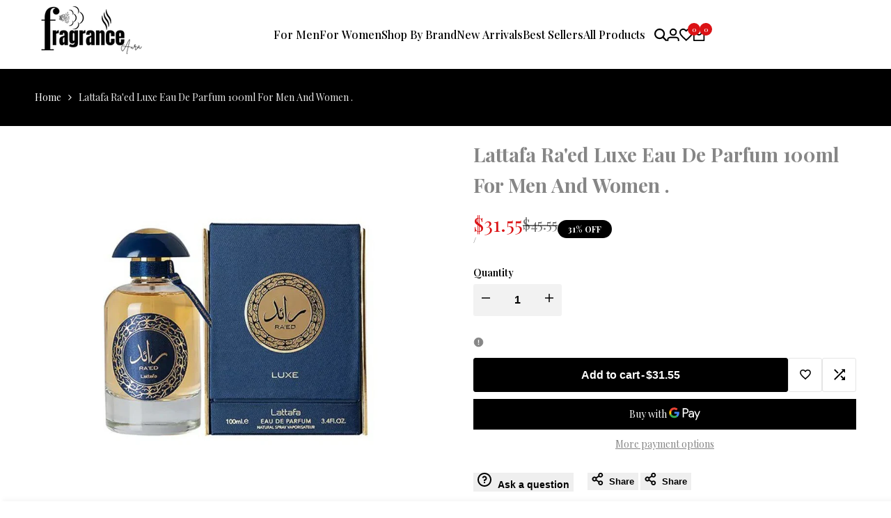

--- FILE ---
content_type: text/css
request_url: https://fragranceaura.com/cdn/shop/t/7/assets/theme.css?v=147118471888383408561751026357
body_size: 16943
content:
html{scroll-behavior:smooth}form[action^="/contact"]:not(.on-live) .hdt-form__message{display:none}.hdt-d-none{display:none!important}.hdt-btn.hdt-btn--size-xs{--hdt-btn-size: var(--text-xs) }.hdt-btn.hdt-btn--size-sm{--hdt-btn-size: var(--text-sm) }.hdt-btn.hdt-btn--size-base{--hdt-btn-size: var(--text-base) }.hdt-btn.hdt-btn--size-lg{--hdt-btn-size: var(--text-lg) }.hdt-btn.hdt-btn--size-xl{--hdt-btn-size: var(--text-xl) }.hdt-btn-solid{--hdt-border-w: 1px;--hdt-border-color: rgb(var(--color-button-border));--btn-color: rgb(var(--color-button-text));--btn-background-color: rgb(var(--color-button));--light_skew-color:rgb(var(--color-button-text)/.25) }@media (max-width:767px){.hdt-btn.hdt-text-xs,.hdt-btn.hdt-text-sm{--hdt-btn-size: var(--text-base, 1.4rem)}.hdt-btn.hdt-text-xl,.hdt-btn.hdt-text-lg{--hdt-btn-size: var(--text-lg, 1.6rem)}}.hdt-btn span{z-index:1;color:inherit}:where(.hdt-btn-outline,.hdt-btn-outline-2){--hdt-border-w: 1px;--hdt-border-color: rgb(var(--color-secondary-button-text));--btn-background-color: transparent;--btn-color: rgb(var(--color-secondary-button-text))}.hdt-btn-link{--btn-color: rgb(var(--color-link));border:none;padding:0;--btn-background-color: transparent;border-radius:0;position:relative;padding-bottom:calc((var(--hdt-btn-size) / 2 - (var(--hdt-btn-size) * var(--hdt-btn-line-height) - var(--hdt-btn-size))))}.hdt-btn-link:after{position:absolute;content:"";left:0;bottom:0;right:0;height:1px;background-color:rgb(var(--color-link));transition:.25s ease-in-out}.hdt-btn+.hdt-btn{margin-inline-start:var(--spacing-1);margin-top:var(--spacing-1)}.hdt-btn[disabled=true]{cursor:not-allowed;opacity:.5}.hdt-btn .hdt-icon{z-index:1;height:auto;width:.6666666em}.hdt-btn .hdt-icon-1{margin-inline-start:var(--spacing-0-6)}.hdt-btn .hdt-icon-2{margin-inline-start:var(--spacing-0-8)}.dir--rtl .hdt-btn .hdt-icon{transform:rotateY(180deg)}.animate--hover-light_skew .hdt-btn-solid:not([disabled]):after{background-image:linear-gradient(90deg,transparent,var(--light_skew-color,transparent),transparent);content:"";left:150%;position:absolute;top:0;bottom:0;transform:skew(-20deg);width:200%}@media (-moz-touch-enabled: 0),(hover: hover) and (min-width: 1150px){.animate--hover-default .hdt-btn.hdt-btn-solid:not([disabled]):hover{--btn-color: rgb(var(--color-button-text)/.7);--hdt-border-color: rgb(var(--color-button-border)/.7);--btn-background-color: rgb(var(--color-button)/.7)}.animate--hover-light_skew .hdt-btn.hdt-btn-solid:not([disabled]):hover:after{animation:shine .75s cubic-bezier(.01,.56,1,1)}:where(.animate--hover-default,.animate--hover-light_skew) .hdt-btn.hdt-btn-outline:not([disabled]):hover{color:rgb(var(--color-button-text))}:where(.animate--hover-default,.animate--hover-light_skew) .hdt-btn.hdt-btn-outline:not([disabled]):hover:before{border:solid 2px rgb(var(--color-accent))}:where(.animate--hover-default,.animate--hover-light_skew) .hdt-btn.hdt-btn-outline-2:not([disabled]):hover{--btn-color: rgb(var(--color-button));--hdt-border-color: rgb(var(--color-button-text));--btn-background-color: rgb(var(--color-button-text))}:where(.animate--hover-default,.animate--hover-light_skew) .hdt-btn.hdt-btn-link:not([disabled],.hdt-compare-emty__,.hdt-viewall-pr,.hdt-view_all):hover{color:rgb(var(--color-accent))}:where(.animate--hover-default,.animate--hover-light_skew) .hdt-btn.hdt-btn-link:not([disabled],.hdt-compare-emty__,.hdt-viewall-pr,.hdt-view_all):hover:after{background-color:rgb(var(--color-accent))}}@media (min-width: 768px){.hdt-btn{--hdt-pd-y: var(--spacing-1-4);--padding-button: 0 var(--spacing-3)}.hdt-btn .hdt-icon-1{margin-inline-start:var(--spacing-1-2)}.hdt-btn.hdt-text-base{--hdt-btn-size: var(--text-base, 1.4rem)}.hdt-btn.hdt-text-xl{--hdt-btn-size: var(--text-xl, 1.8rem)}}@keyframes shine{to{left:-200%}}.hdt-custom-row{column-gap:var(--spacing-y);row-gap:var(--spacing-x)}.hdt-custom-col-2{width:16.66666667%}.hdt-custom-col-3{width:25%}.hdt-custom-col-4{width:33.33%}.hdt-custom-col-5{width:41.66666667%}.hdt-custom-col-6{width:50%}.hdt-custom-col-8{width:66.66666667%}.hdt-custom-col-10{width:83.33333333%}.hdt-custom-col-12{width:100%}.hdt-custom-col-auto{width:auto}.hdt-custom-col-auto+.hdt-header-col,.hdt-header-logo_left .hdt-header-col.lg\:hdt-custom-col-6{flex:1 1 auto}.hdt-header-gap-20{gap:20px}@media (min-width: 768px){.md\:hdt-custom-col-2{width:16.66666667%}.md\:hdt-custom-col-3{width:25%}.md\:hdt-custom-col-4{width:33.33%}.md\:hdt-custom-col-5{width:41.66666667%}.md\:hdt-custom-col-6{width:50%}.md\:hdt-custom-col-7{width:58.33333333%}.md\:hdt-custom-col-8{width:66.66666667%}.md\:hdt-custom-col-10{width:83.33333333%}.md\:hdt-custom-col-12{width:100%}.md\:hdt-custom-col-auto{width:auto}.md\:hdt-custom-col-auto+.hdt-header-col{flex:1 1 auto}}@media (min-width: 1150px){.lg\:hdt-custom-col-2{width:16.66666667%}.lg\:hdt-custom-col-3{width:25%}.lg\:hdt-custom-col-4{width:33.33%}.lg\:hdt-custom-col-5{width:41.66666667%}.lg\:hdt-custom-col-6{width:50%}.lg\:hdt-custom-col-7{width:58.33333333%}.lg\:hdt-custom-col-8{width:66.66666667%}.lg\:hdt-custom-col-10{width:83.33333333%}.lg\:hdt-custom-col-12{width:100%}.lg\:hdt-custom-col-auto{width:auto}.lg\:hdt-custom-col-auto+.hdt-header-col{flex:1 1 auto}.lg\:hdt-height--fixed{--media-overlap-content-h: var(--aspect-ratioapt-lg, auto)}}header~header{display:none}header [data-header-height]{min-height:var(--header-height2)}header [data-header-bottom-height]{min-height:var(--header-bottom-height)}.hdt-header-logo_left.hdt-main-header .hdt-navigation.hdt-text-start{margin-inline-start:calc(-1 * var(--spacing-x));padding-inline-start:62px}.hdt-header-logo_left.hdt-main-header .hdt-navigation.hdt-text-end{margin-inline-end:calc(-1 * var(--spacing-x));padding-inline-end:62px}.hdt-main-header.hdt-header-tranparent-false,.hdt-header-menu-bottom .hdt-main-header,.scrolled-past-header .hdt-header-tranparent-true{background-color:rgb(var(--color-background))}.scrolled-past-header:not(.shopify-section-header-hidden) hdt-sticky-header{box-shadow:0 1px 3px rgb(var(--color-foreground) / .1)}.scrolled-past-header:not(.shopify-section-header-hidden) .hdt-header-sticky--glass{background-color:rgb(var(--color-background)/.6);-webkit-backdrop-filter:blur(10px);backdrop-filter:blur(10px)}.hdt-header-menu-bottom.scrolled-past-header:not(.shopify-section-header-hidden) .hdt-header-sticky--glass{background:none}.hdt-header-menu-bottom.scrolled-past-header:not(.shopify-section-header-hidden) .hdt-header-sticky--glass .hdt-main-header{background-color:rgb(var(--color-background)/.6)}.hdt-header-menu-bottom.scrolled-past-header:not(.shopify-section-header-hidden) .hdt-header-sticky--glass .hdt-bottom-header{background-color:rgb(var(--color-background2)/.6)}.hdt-header-menu-bottom .hdt-bottom-header{background-color:rgb(var(--color-background2))}.hdt-header-menu-bottom.hdt-header-ecommerce .hdt-bottom-header{background-color:rgb(var(--color-background))}.hdt-header-ecommerce .hdt-list-categories{gap:4px}.hdt-header-ecommerce .hdt-list-categories.hdt-text-uppercase_true{text-transform:uppercase}.hdt-header-ecommerce .hdt-list-categories--item{min-height:var(--header-height2)}.hdt-header-ecommerce .hdt-list-categories--item .hdt-ecommerce-link{padding:11px 10px;transition:background-color .15s ease}.hdt-header-ecommerce .hdt-list-categories--item.is--active .hdt-ecommerce-link{background-color:rgb(var(--color-background2))}.hdt-menu-bar{color:rgb(var(--color-foreground));width:40px;height:40px;justify-content:flex-start}.dir--rtl .hdt-menu-bar svg{transform:rotate(180deg)}.hdt-bottom-header #hdt-nav-ul>li{height:var(--header-bottom-height)}#hdt-nav-ul{column-gap:var(--spacing-menu-item, 3rem);row-gap:min(calc(var(--spacing-menu-item, 3rem) / 3),1rem);flex-wrap:wrap}#hdt-nav-ul>li:first-child{margin-inline-start:0}#hdt-nav-ul>li:last-child{margin-inline-end:0}#hdt-nav-ul li .hdt-menu-link{color:rgb(var(--color-foreground2));line-height:var(--font-heading-line-height);justify-content:space-between;width:100%}#hdt-nav-ul>li details>.hdt-menu-link,#hdt-nav-ul>li>.hdt-menu-link,#hdt-nav-ul>li details>summary{color:rgb(var(--color-foreground))}#hdt-nav-ul>li>.hdt-menu-link:after,#hdt-nav-ul>li>hdt-header-menu>details>.hdt-menu-link:after,#hdt-nav-ul>li>hdt-header-menu>details>summary:after,.hdt-header-ecommerce .hdt-list-categories--item .hdt-ecommerce-link:after{content:"";position:absolute;bottom:-4px;left:0;width:100%;height:1px;background:currentColor;transform:scaleX(0);transform-origin:right;transition:transform .3s}.hdt-header-ecommerce .hdt-list-categories--item .hdt-ecommerce-link:after{bottom:0;height:2px}.dir--rtl #hdt-nav-ul>li>.hdt-menu-link:after,.dir--rtl #hdt-nav-ul>li>hdt-header-menu>details>summary:after,.hdt-header-ecommerce .hdt-list-categories--item .hdt-ecommerce-link:after{transform-origin:left}#hdt-nav-ul>li>hdt-header-menu>details>summary:before{position:absolute;content:"";z-index:1;top:99%;height:var(--header-height);left:0;right:0;opacity:0;visibility:hidden}#hdt-nav-ul>li>hdt-header-menu>details>summary:hover:before,#hdt-nav-ul>li>hdt-header-menu>details>summary.is_action-hover:before{visibility:visible}.hdt-header-ecommerce #hdt-nav-ul>li>hdt-header-menu>details>summary:before{height:calc(var(--header-bottom-height) / 2)}.hdt-header-ecommerce .hdt-list-categories--item .hdt-ecommerce-link:before{position:absolute;content:"";z-index:1;top:0;height:calc(var(--header-height) / 2);left:0;right:0;opacity:0}#hdt-nav-ul li .hdt-menu-link .hdt_lb_nav{position:absolute;color:#fff;background:#27ae60;font-size:12px;padding:0 8px;border-radius:3px;line-height:20px;top:-15px;left:calc(100% - 15px)}#hdt-nav-ul li .hdt-menu-link .hdt-menu-item-arrow{margin-inline-start:8px;fill:currentcolor;transition:transform .4s ease .1s}.hdt-nav-arrow_false a .hdt-menu-item-arrow{display:none}#hdt-nav-ul>li details>.hdt-sub-menu:not(.hdt-sub-menu-child){box-shadow:0 0 3px rgb(var(--color-line-border))}#hdt-nav-ul>li details>.hdt-sub-menu{background-color:rgb(var(--color-background));min-width:268px;z-index:3;opacity:0;visibility:hidden;text-align:left;padding-top:24px;padding-bottom:24px;padding-inline-end:20px;padding-inline-start:19px;top:100%}#hdt-nav-ul>li details>.hdt-sub-menu.hdt-sub-menu-child{visibility:visible;min-width:unset}#hdt-nav-ul>li details>.hdt-sub-menu .hdt-menu-list>details{padding-inline-start:0}#hdt-nav-ul>li details>.hdt-sub-menu.hdt-mega-menu{--spacing-x: 20px;padding-top:37px;padding-bottom:42px;border:none;box-shadow:0 0 3px rgb(var(--color-line-border));max-height:calc(100vh - var(--header-height) - 20px);overflow:auto}#hdt-nav-ul>li details>.hdt-sub-menu.hdt-dropdown-menu{box-shadow:0 0 3px rgb(var(--color-line-border))}.hdt-sub-menu .hdt-sub-menu{padding-top:13px;padding-bottom:10px;margin-inline-start:10px;margin-top:19px;margin-bottom:10px;border-inline-start:solid 1px rgb(var(--color-line-border))}#hdt-nav-ul .hdt-sub-menu>.hdt-sub-menu-lever-1>details{padding-inline-start:0}#hdt-nav-ul .hdt-sub-menu:not(.hdt-dropdown-menu) details{padding-inline-start:19px;margin-bottom:14px}#hdt-nav-ul .hdt-sub-menu .hdt-menu-list li:not(:last-child){padding-inline-start:0;margin-bottom:14px}#hdt-nav-ul .hdt-sub-menu details:last-child{margin-bottom:0}#hdt-nav-ul .hdt-sub-menu details summary{font-weight:var(--font-normal);font-size:var(--text-base);display:flex;color:rgb(var(--color-foreground2))}.hdt-menu-link-text .hdt_label_menu{top:-15px;gap:3px;--color-hot-badge-background: 241 69 69;--color-hot-badge-text: 255 255 255;pointer-events:none}#menu_mobile .hdt-menu-link-text .hdt_label_menu{top:-12px}.dir--ltr .hdt-menu-link-text .hdt_label_menu{left:100%}.dir--rtl .hdt-menu-link-text .hdt_label_menu{right:100%}.dir--ltr .hdt-menu-link-text.hdt-title_size-20 .hdt_label_menu{right:-15px;left:auto}.dir--rtl .hdt-menu-link-text.hdt-title_size-20 .hdt_label_menu{left:-15px;right:auto}.dir--ltr #hdt-nav-ul>.hdt-menu-item>.hdt-menu-link>.hdt-menu-link-text .hdt_label_menu,.dir--ltr #hdt-nav-ul>.hdt-menu-item>details>.hdt-menu-link>.hdt-menu-link-text .hdt_label_menu{right:-15px;left:auto}.dir--rtl #hdt-nav-ul>.hdt-menu-item>.hdt-menu-link>.hdt-menu-link-text .hdt_label_menu,.dir--rtl #hdt-nav-ul>.hdt-menu-item>details>.hdt-menu-link>.hdt-menu-link-text .hdt_label_menu{left:-15px;right:auto}.hdt-menu-link-text .hdt_label_menu>span{line-height:18px;padding:0 var(--spacing-0-4);background-color:rgb(var(--color-custom-badge-background));color:rgb(var(--color-custom-badge-text));border-radius:3px;text-transform:none;z-index:1;min-width:26px;max-width:70px;overflow:hidden;text-overflow:ellipsis;display:block;white-space:nowrap}.hdt-menu-link-text .hdt_label_menu>span.hdt_label_new{background-color:rgb(var(--color-new-badge-background));color:rgb(var(--color-new-badge-text))}.hdt-menu-link-text .hdt_label_menu>span.hdt_label_hot{background-color:rgb(var(--color-hot-badge-background));color:rgb(var(--color-hot-badge-text))}.hdt-menu-link-text .hdt_label_menu>span.hdt_label_sale{background-color:rgb(var(--color-on-sale-badge-background));color:rgb(var(--color-on-sale-badge-text))}#hdt-nav-ul .hdt-sub-menu details summary span[accordion-icon]{width:30px;vertical-align:top;transition:.4s ease 0s;height:30px;margin:auto}#hdt-nav-ul .hdt-sub-menu details summary span[accordion-icon] svg{pointer-events:none}.dir--ltr #hdt-nav-ul .hdt-sub-menu details summary span[accordion-icon]{right:-10px}.dir--rtl #hdt-nav-ul .hdt-sub-menu details summary span[accordion-icon]{left:-10px}#hdt-nav-ul .hdt-sub-menu details[aria-expanded=true] summary span[accordion-icon]{transform:rotate(180deg);transition:.4s ease 0s}#hdt-nav-ul li .hdt-mega-menu .hdt-mega-heading{text-transform:uppercase;font-weight:var(--font-bold);font-size:var(--text-sm);line-height:calc(var(--text-sm) * 1.833);margin-bottom:17px;color:rgb(var(--color-foreground))}#hdt-nav-ul li .hdt-mega-menu .hdt-mega-heading .hdt-menu-link-text{max-width:100%!important}#hdt-nav-ul details[aria-expanded=true]>.hdt-sub-menu{opacity:1;visibility:visible;transform:none}#hdt-nav-ul .hdt-sub-menu details .hdt-sub-menu{padding-top:0;padding-bottom:0;padding-inline-start:19px}.hdt-mega-menu .hdt-collection-products.hdt-slider .hdt-slider__button{max-width:36px;max-height:36px}#hdt-nav-ul .hdt-mega-item>.hdt-mega-menu-list>li{padding:0;margin-bottom:16px}#hdt-nav-ul .hdt-mega-item>.hdt-mega-menu-list>li:last-child{margin-bottom:0}#hdt-nav-ul .hdt-mega-item>.hdt-mega-menu-list .hdt-mega-sub-menu{padding-top:16px}.hdt-mega-menu-list .hdt-mega-heading{margin-bottom:0!important}.hdt-site-top_nav{gap:14px}.hdt-site-top_nav.hdt-site-top_nav_has_text{gap:12px}.hdt-site-top_nav .hdt-site-nav_icon a{color:rgb(var(--color-foreground))}.hdt-site-top_nav .hdt-site-nav_icon:last-child a.hdt-has-count-box{margin-inline-end:10px}.hdt-site-top_nav .hdt-site-nav_icon a svg{fill:currentcolor}.hdt-site-top_nav .hdt-site-nav_icon a .hdt-icon-text{margin-inline-start:10px}.hdt-site-top_nav .hdt-site-nav_icon a .hdt-count-box{line-height:18px;height:18px;min-width:18px;text-align:center;padding:0 3px;font-size:10px;font-weight:500;border-radius:var(--rounded-full);white-space:nowrap;text-overflow:ellipsis;display:block;overflow:hidden;position:absolute;z-index:2;top:-8px;right:-10px;color:rgb(var(--color-button-text));background-color:rgb(var(--color-accent))}.dir--rtl .hdt-site-top_nav .hdt-site-nav_icon a .hdt-count-box{right:auto;left:-10px}.hdt-header_language_currency>*:not(:last-child){margin-inline-end:28px}.hdt-header_language_currency button{font-weight:500;font-size:14px;text-transform:capitalize}.hdt-header-other-content{margin-inline-start:35px}.hdt-bottom-header .hdt-navigation{flex:1 1 auto}.hdt-search_form .hdt-search_inner{border:solid 1px rgb(var(--color-line-border));padding:5px;border-radius:var(--rounded-input)}.hdt-search_form .hdt-search_input{width:100%;padding:0 15px;height:36px;background-color:transparent;border-top-left-radius:var(--rounded-input);border-bottom-left-radius:var(--rounded-input);border:none;font-size:var(--text-lg)}.hdt-search_form .hdt-search_input:focus .hdt-search_form .hdt-search_input:hover{border:none;outline:none}.hdt-search_form .hdt-search_input:focus::placeholder{color:transparent}.hdt-search_form .hdt-search_submit{width:81px;height:36px;background-color:rgb(var(--color-button));color:rgb(var(--color-button-text));border-radius:var(--rounded-input)}.hdt-header-border-top{border-top:solid 1px rgb(var(--color-line-border))}.hdt-header-border-bottom{border-bottom:solid 1px rgb(var(--color-line-border))}.hdt-header-border-top_bottom{border-top:solid 1px rgb(var(--color-line-border));border-bottom:solid 1px rgb(var(--color-line-border))}.hdt-container>.hdt-row-demos{margin-inline-start:-20px;margin-inline-end:-20px}.hdt-row-demos{--spacing-x: 20px;--spacing-y: 25px}.hdt-demo-item{box-shadow:0 4px 20px rgb(var(--color-foreground) / .06);border-radius:5px;padding:6px 7px 0;border:solid 1px transparent;transition:border .4s;margin-bottom:1px}.hdt-demo-item:hover{border:solid 1px rgb(var(--color-foreground))}.hdt-demo-item .hdt-demo-image{border-top-left-radius:3px;border-top-right-radius:3px}.hdt-viewall-demos{letter-spacing:.1px!important}.hdt-demo-label{top:9px;right:7px;gap:5px}.dir--rtl .hdt-demo-label{left:7px;right:auto}.hdt-demo-label span{line-height:19px;padding:0 var(--spacing-0-8);background-color:rgb(var(--color-custom-badge-background));color:rgb(var(--color-custom-badge-text));border-radius:3px}.hdt-demo-label span.hdt-demo_trend{background-color:rgb(var(--color-custom-badge-background));color:rgb(var(--color-custom-badge-text))}.hdt-demo-label span.hdt-demo_new{background-color:rgb(var(--color-new-badge-background));color:rgb(var(--color-new-badge-text))}.hdt-demo-label span.hdt-demo_hot{background-color:rgb(var(--color-on-sale-badge-background));color:rgb(var(--color-on-sale-badge-text))}.hdt-demo-item .hdt-demo-name{color:rgb(var(--color-foreground));line-height:45px;display:block;text-wrap:nowrap;text-overflow:ellipsis;overflow:hidden;text-align:center}.hdt-viewall-demos{margin-top:48px}.hdt-modal-demos::part(header){position:relative}.hdt-modal-demos::part(close-button){position:absolute;top:18px;right:0;background-color:transparent;border:none;cursor:pointer;color:var(--color-link)}.dir--rlt .hdt-modal-demos::part(close-button){right:auto;left:0}.hdt-modal-demos::part(content){max-width:var(--container-max-width-padding-lg);padding:0 5rem 40px;background-color:rgb(var(--color-background));width:100%;border-radius:10px;margin:0 30px}.hdt-modal-demos::part(body){padding:0 40px}.hdt-demos-title{margin-top:50px;margin-bottom:44px}.hdt-mega-menu .hdt-mega-item-collection{border-radius:var(--rounded-collection-card)}.hdt-mega-item-collection .hdt-mega-collection-content{z-index:3;margin-bottom:20px}.hdt-mega-item-collection .hdt-btn-collection{background-color:rgb(var(--color-button));color:rgb(var(--color-button-text));width:auto;border-radius:var(--rounded-collection-card);padding:0 30px;line-height:50px;overflow:hidden;max-width:calc(100% - 40px)}.hdt-mega-item-collection .hdt-btn-collection span{white-space:nowrap;display:block;overflow:hidden;text-overflow:ellipsis}.hdt-mega-item-collection .hdt-btn-collection svg{transition:.3s ease .1s;transform:scale(0);transform-origin:right;width:0}.hdt-mega-menu .hdt-card-product .hdt-card-product__title{font-size:var(--text-base)}.hdt--menu_item{transition:all .3s ease-in-out}wrapp-remove-item-oncart{cursor:pointer}@media (max-width: 1149px){.hdt-header-logo_left .hdt-logo{text-align:center;display:flex;align-items:center;justify-content:center}}@media (min-width: 1150px){.hdt-header-sticky-true.is-sticky{position:sticky;top:0;z-index:99}.hdt-mega-item-collection .hdt-mega-collection-content{margin-bottom:40px}.hdt-mega-item-collection .hdt-btn-collection{max-width:calc(100% - 80px)}.hdt-site-top_nav{gap:19px}.hdt-site-top_nav.hdt-site-top_nav_has_text{gap:14px}.hdt-header-menu-bottom .hdt-header-logo_left .hdt-site-top_nav .hdt-site-nav_cart{padding-inline-start:15px;position:relative}.hdt-header-menu-bottom .hdt-header-logo_left .hdt-site-top_nav .hdt-site-nav_cart:before{position:absolute;z-index:1;content:"";left:0;top:0;bottom:0;width:1px;height:100%;max-height:47px;background-color:rgb(var(--color-line-border))}.dir--rtl .hdt-header-menu-bottom .hdt-header-logo_left .hdt-site-top_nav .hdt-site-nav_cart:before{left:auto;right:0}}@media (min-width: 1441px){.hdt-header-menu-bottom .hdt-header-logo_left .hdt-site-top_nav .hdt-site-nav_cart{padding-inline-start:22px}.hdt-site-top_nav.hdt-site-top_nav_has_text{gap:19px}}@media (-moz-touch-enabled: 0),(hover: hover) and (min-width: 1150px){.hdt-menu-bar:hover{color:rgb(var(--color-accent))}#hdt-nav-ul li:hover>a:after,#hdt-nav-ul li a:hover:after,#hdt-nav-ul li a.hdt-menu-link--active:after,#hdt-nav-ul>li>.hdt-menu-link:hover:after,#hdt-nav-ul>li details>summary.hdt-menu-link--active:after,#hdt-nav-ul>li details>summary:hover:after,.hdt-header-ecommerce .hdt-list-categories--item.is--active .hdt-ecommerce-link:after,.hdt-header-ecommerce .hdt-list-categories--item .hdt-ecommerce-link:hover:after{transform:scaleX(1);transform-origin:left}.dir--rtl #hdt-nav-ul li:hover>a:after,.dir--rtl #hdt-nav-ul li a:hover:after,.dir--rtl #hdt-nav-ul li a.hdt-menu-link--active:after,.dir--rtl #hdt-nav-ul>li>.hdt-menu-link:hover:after,.dir--rtl #hdt-nav-ul>li details>summary.hdt-menu-link--active:after,.dir--rtl #hdt-nav-ul>li details>summary:hover:after{transform:scaleX(1);transform-origin:right}.hdt-search_form .hdt-search_submit:hover{background-color:rgb(var(--color-accent))}.hdt-demo-item .hdt-demo-name:hover,.hdt-site-top_nav .hdt-site-nav_icon a:hover{color:rgb(var(--color-accent))}#hdt-nav-ul>.hdt-has-children:hover>.hdt-sub-menu,#hdt-nav-ul>.hdt-has-children.is__action-hover>.hdt-sub-menu{opacity:1;visibility:visible;transform:none}#hdt-nav-ul .hdt-sub-menu li a:hover,#hdt-nav-ul .hdt-sub-menu details summary:hover,.hdt--menu_item:hover{color:rgb(var(--color-accent))}.hdt-mega-item-collection .hdt-btn-collection:hover{color:rgb(var(--color-button));background-color:rgb(var(--color-button-text))}.hdt-mega-item-collection .hdt-btn-collection:hover svg{transform:scale(1);margin-left:9px;width:10px;min-width:10px}}.hdt-header-sidebar-collection{line-height:1}@media (prefers-reduced-motion: no-preference){.hdt-reveal-in-view .hdt-footer-bottom [hdt-reveal=slide-in]:not([animationend]){transform:none;opacity:1}@media (max-width: 750px){.hdt-reveal-in-view .hdt-f-collape-true [hdt-reveal=slide-in]:not([animationend]){transform:none}}}.hdt-footer-section :where(a){transition:all .25s ease}.hdt-footer{margin-top:calc(var(--spacing_top) * .75)}.hdt-footer .hdt-heading-f{margin-bottom:calc(var(--mg-bt-heading) * .5)}.hdt-footer-main{padding-top:calc(var(--padding-t-main) *.5);padding-bottom:calc(var(--padding-bt-main) *.5)}.hdt-footer .hdt-raw-html{margin-bottom:1.5rem;word-wrap:break-word}.hdt-raw-html p{margin-bottom:var(--spacing-0-4)}.hdt-footer-section .hdt-footer-main:before,.hdt-footer-main:after{width:100%;height:1px;background-color:rgb(var(--color-line-border));content:" ";position:absolute;z-index:1;left:0;right:0}.hdt-footer-section .hdt-footer-main.hdt-border_top:before,.hdt-footer-main.hdt-border_top-bottom:before{top:0}.hdt-footer-section .hdt-footer-main.hdt-border_top:after,.hdt-footer-main.hdt-border_bottom:before,.hdt-footer-main.hdt-border_none:before,.hdt-footer-main.hdt-border_none:after{display:none}.hdt-footer-section .hdt-footer-main.hdt-border_bottom:after,.hdt-footer-main.hdt-border_top-bottom:after{bottom:0}.hdt-footer-section .hdt-border_top.hdt-border_fulwidth:before,.hdt-boder_bottom.hdt-border_fulwidth:after{width:100%}.hdt-footer-section .hdt-border_container:before,.hdt-border_container:after{max-width:calc(var(--container-max-width-padding-lg) - 3rem);margin:0 auto;width:calc(100% - 3rem)}.hdt-footer-bottom{margin-top:2.3rem}.hdt-footer-bt-bar{gap:var(--spacing-2)}.hdt-footer-payments .hdt-payment-footer-svg img{height:var(--height-img)}.hdt-footer-payments .hdt-payment-footer-svg{flex-wrap:wrap;gap:var(--spacing-1)}.hdt-social-media img{margin-bottom:var(--spacing-2)}.hdt-social-media .hdt-footer-button{margin-bottom:15px}.hdt-social-media img{width:var(--image-w)}.hdt-footer-menu ul li:not(:last-child){margin-bottom:var(--spacing-1)}.hdt-list-toleft{gap:var(--spacing-1)}.hdt-policies li{margin-inline-end:var(--spacing-1)}.hdt-policies li a{text-decoration:underline;transition:all .5s ease}.hdt-footer-copyright{gap:var(--spacing-1)}.hdt-footer-newsletter .hdt-newsletter-parent{width:100%}.hdt-footer-newsletter .hdt-newsletter-parent .hdt-newsletter__inner{max-height:54px;width:100%;border:1px solid rgb(var(--color-line-border));padding:6px 7px;border-radius:var(--rounded-input);background-color:rgb(var(--color-input-primary));align-items:center}.hdt-footer-newsletter .hdt-newsletter-parent .hdt-newsletter__inner .hdt-btn{min-height:var(--height-input)}.hdt-footer-newsletter .hdt-text-newsletter{margin-bottom:var(--spacing-1)}.hdt-footer-newsletter .hdt-newsletter__inner .is--col-email{max-width:100%;flex-grow:1}.hdt-footer-newsletter .hdt-newsletter__inner .is--col-btn button{--hdt-pd-y: var(--spacing-1);--hdt-pd-x: var(--spacing-1-8);--hdt-border-color: rgb(var(--color-button-border))}.hdt-footer-newsletter .hdt-newsletter__inner .is--col-btn button svg{width:8px;height:8px;margin-inline-start:6px}.dir--rtl .hdt-footer-newsletter .hdt-newsletter__inner .is--col-btn button svg{transform:rotate(270deg)}.hdt-footer-newsletter .hdt-newsletter__inner .is--col-btn button,.hdt-footer-newsletter .hdt-newsletter__inner .is--col-email input{width:100%}.hdt-footer-newsletter .hdt-newsletter__inner .is--col-email input{--hdt-pd-y: var(--spacing-1);--hdt-pd-x: var(--spacing-1);border-width:0px;--hdt-border-color: rgb(var(--color-button-border));--height-input: var(--spacing-4)}.hdt-footer-newsletter .hdt-newsletter__inner .is--col-email input:-webkit-autofill,.hdt-footer-newsletter input:-webkit-autofill:focus{background-color:transparent}.hdt-footer-newsletter .hdt-newsletter__inner input,.hdt-footer-newsletter .hdt-newsletter__inner button{--height-input: var(--spacing-4)}.hdt-footer-column .hdt-col-block{padding-top:30px}.hdt-footer-column .hdt-col-block:last-child{padding-bottom:30px}.hdt-footer-newsletter .hdt-footer-cur{margin-top:var(--spacing-2)}.hdt-footer-cur{gap:28px}:is(.hdt-footer__currencies,.hdt-footer__languages) button{background:transparent;color:rgb(var(--color-foreground));transition:all .3s ease}:is(.hdt-footer__currencies,.hdt-footer__languages) button svg{width:var(--spacing-1);height:auto;margin-inline-start:var(--spacing-1)}@media (max-width:475px){.hdt-footer-column .hdt-col-block{padding-top:20px}.hdt-footer-column .hdt-col-block:last-child{padding-bottom:20px}.hdt-footer .hdt-heading-f{margin-bottom:calc(var(--mg-bt-heading) * .25)}}@media (min-width: 768px){.hdt-social-media .hdt-overwrite-heading{display:none}.hdt-footer-newsletter .hdt-text-newsletter{margin-bottom:27px}.hdt-footer-newsletter .hdt-footer-cur{margin-top:40px}.hdt-footer-main{padding-top:calc(var(--padding-t-main) *.75);padding-bottom:calc(var(--padding-bt-main) *.75)}.hdt-footer{margin-top:calc(var(--spacing_top) * .85)}.hdt-social-media .hdt-footer-button{margin-bottom:var(--spacing-2)}.hdt-footer .hdt-heading-f{margin-bottom:calc(var(--mg-bt-heading) * .75)}.hdt-footer-section .hdt-border_container:before,.hdt-border_container:after{max-width:calc(var(--container-max-width-padding-md) - 3rem * 2);margin:0 auto;width:calc(100% - 6rem)}.hdt-footer-column .hdt-col-block{padding-top:40px;padding-inline-end:2rem}.hdt-footer-column .hdt-col-block:last-child{padding-bottom:40px}}@media (min-width: 1150px){.hdt-social-media .hdt-footer-button{margin-bottom:28px}.hdt-footer-section .hdt-border_container:before,.hdt-border_container:after{max-width:calc(var(--container-max-width-padding-lg) - 5rem * 2);margin:0 auto;width:calc(100% - 10rem)}.hdt-footer-main{padding-top:var(--padding-t-main);padding-bottom:var(--padding-bt-main)}.hdt-footer-column .hdt-col-block{padding:0}.hdt-footer-column .hdt-col-block:last-child{padding-bottom:0}.hdt-footer{margin-top:var(--spacing_top)}.hdt-footer .hdt-heading-f{margin-bottom:var(--mg-bt-heading)}.hdt-social-media img{margin-bottom:30px}.hdt-footer-column :where(.hdt-border-column-true.hdt-footer-menu,.hdt-border-column-true.hdt-social-media,.hdt-border-column-true.hdt-footer-news):after{width:1px;height:100%;content:"";position:absolute;z-index:1;top:0;right:0;background-color:rgb(var(--color-line-border))}.dir--rtl .hdt-footer-column :where(.hdt-border-column-true.hdt-footer-menu,.hdt-border-column-true.hdt-social-media,.hdt-border-column-true.hdt-footer-news):after{left:0;right:auto}.hdt-footer-column .hdt-col-block{padding-top:var(--pd-top);padding-inline-start:var(--pd-left);padding-bottom:var(--pd-bottom);padding-inline-end:var(--pd-right)}}@media (-moz-touch-enabled: 0),(hover: hover) and (min-width: 1150px){.hdt-modal-demos::part(close-button):hover,.hdt-drawer-search::part(close-button):hover,.hdt-header-menu-mobile::part(close-button):hover,.hdt-header-menu-mobile::part(outside-close-button):hover{color:rgb(var(--color-accent))}.hdt-policies li a:hover,.hdt-raw-html a:hover{color:rgb(var(--color-accent))}:is(.hdt-footer__currencies,.hdt-footer__languages) button:hover{background:transparent;color:rgb(var(--color-foreground) / .8)}.hdt-footer-menu-list li a:hover{color:rgb(var(--color-accent))}}.hdt-drawer-menu-mb{width:auto}.hdt-header-menu-mobile::part(content){padding-top:60px;padding-bottom:0;padding-inline-end:0;padding-inline-start:20px;min-width:320px;max-width:100%;max-width:min(90%,320px)}:where(.hdt-header-menu-mobile)::part(body){padding-top:20px;padding-bottom:0;padding-inline-end:20px;padding-inline-start:0}.hdt-header-menu-mobile::part(close-button),.hdt-header-menu-mobile::part(outside-close-button){position:absolute;z-index:3;top:20px;left:15px;background-color:transparent;border:none;height:30px;width:30px;padding:0;display:inline-flex;align-items:center;justify-content:center;cursor:pointer;color:rgba(var(--color-link))}.dir--rtl .hdt-header-menu-mobile::part(close-button),.dir--rtl .hdt-header-menu-mobile::part(outside-close-button){right:15px;left:auto}.hdt-header-menu-mobile.active{z-index:99;transform:translate(0)}.hdt-header-menu-mobile .hdt-close-btn{left:15px;top:20px;z-index:3;transition:.4s ease .1s}.hdt-header-menu-mobile .hdt-close-btn:hover{transform:rotate(180deg)}.hdt-header-menu-mobile .hdt-navigation-mobile{margin-bottom:20px}#hdt-nav-ul-mb>li{padding:2px 0}#hdt-nav-ul-mb>li:not(:last-child){border-bottom:solid 1px rgb(var(--color-line-border))}#hdt-nav-ul-mb>li .hdt-menu-link{min-height:40px;color:rgb(var(--color-foreground))}.hdt-drawer-menu-ecomerce-mb #hdt-nav-ul-mb>li>.hdt-menu-link,.hdt-drawer-menu-ecomerce-mb #hdt-nav-ul-mb>li>details>.hdt-menu-link{font-weight:var(--font-extrabold)}#hdt-nav-ul-mb>li .hdt-mb-sub-menu .hdt-menu-link{min-height:32px}#hdt-nav-ul-mb li.active .hdt-mb-sub-menu{display:block}#hdt-nav-ul-mb li .hdt-mb-sub-menu{margin-top:0;margin-bottom:26px;border-inline-start:solid 1px rgb(var(--color-line-border));margin-inline-start:10px;padding-inline-start:19px}#hdt-nav-ul-mb li .hdt-mb-sub-menu .hdt-mb-sub-menu{margin-bottom:5px}#hdt-nav-ul-mb .hdt-mb-sub-menu li>a{min-height:30px}.hdt-mobile-other-content{flex:1 1 auto}.hdt-mobile-other-content>div{margin-bottom:28px}.hdt-mobile_group_icons{gap:9px}.hdt-header-menu-mobile .hdt-site-nav_icon a{padding:0 18px;line-height:40px;border:solid 1px rgb(var(--color-button-border));gap:9px;background-color:rgb(var(--color-button));color:rgb(var(--color-button-text));border-radius:var(--rounded-button)}.hdt-header-menu-mobile .hdt-site-nav_icon>a:hover,.hdt-header-menu-mobile .hdt-site-nav_icon>a:focus,.hdt-header-menu-mobile hdt-wishlist-a>a:hover,.hdt-header-menu-mobile hdt-wishlist-a>a:focus{color:rgb(var(--color-button));background-color:rgb(var(--color-button-text));border-color:rgb(var(--color-button-text))}.hdt-mobile_bottom{padding-top:15px}.hdt-mobile_bottom .hdt-site-nav_icon{margin-bottom:18px}.hdt-mobile_bottom .hdt-mb-language_currencies{min-height:63px;border-top:solid 1px rgb(var(--color-line-border));gap:28px;max-width:calc(100% - 20px)}.hdt-btn-open-sub{width:12px;height:12px}.hdt-btn-open-sub:after,.hdt-btn-open-sub:before{content:"";position:absolute;z-index:1;top:0;bottom:0;left:0;right:0;background-color:rgb(var(--color-foreground));transition:.4s ease .1s;margin:auto}.hdt-btn-open-sub:after{width:12px;height:2px}.hdt-btn-open-sub:before{width:2px;height:12px}details[only-click-icon]>summary>.hdt-btn-open-sub{width:40px;height:40px;border-inline-start:solid 1px rgb(var(--color-line-border))}details[aria-expanded=true]>summary>.hdt-btn-open-sub:before,details[open]>summary>.hdt-btn-open-sub:before{width:2px;height:12px;transform:rotate(90deg)}@media (min-width: 768px){.hdt-header-menu-mobile::part(content){min-width:367px}}.hdt-prs-footer.hdt-pagination-wrapp{margin-top:calc(var(--pagination-distance) * calc(var(--section-prate, 35) / 100))}@media (min-width: 1150px){.hdt-prs-footer.hdt-pagination-wrapp{margin-top:var(--pagination-distance)}}.hdt-card-product .hdt-color-list-style-2 .hdt-color-list-color{padding:2px}.hdt-card-product .hdt-color-list-style-2 .hdt-color-list-color .hdt-color-bg{border:none}.hdt-card-product .hdt-card-product__title{color:rgb(var(--color-pr-text));line-height:var(--font-heading-line-height);display:inline-block;vertical-align:top}.hdt-card-product .hdt-card-product__title.hdt-line-clamp{display:-webkit-box}.hdt-pr-uppercase_title .hdt-card-product .hdt-card-product__title{text-transform:uppercase}.hdt-card-product .hdt-price-wrapp{line-height:var(--font-heading-line-height);color:var(--color-pr-price);display:inline-flex;align-items:center}@media (max-width: 1149px){.hdt-card-product__info{gap:1rem}}@media (max-width: 1149px){.hdt-card-product__info{gap:.8rem}}.hdt-card-product .hdt-card-product__info.hdt-card-align-center .hdt-price-wrapp{justify-content:center}.hdt-card-product .hdt-price-wrapp hdt-compare-at-price{text-decoration:line-through;font-weight:400;font-size:inherit}.hdt-card-product .hdt-price-wrapp hdt-price{color:rgb(var(--color-pr-price));text-decoration:none;font-size:inherit;letter-spacing:0}.hdt-product-info__item .hdt-price-wrapp hdt-compare-at-price:not([hidden])+hdt-price .hdt-money>.hdt-money,.hdt-card-product .hdt-price-wrapp hdt-compare-at-price:not([hidden])+hdt-price .hdt-money,.hdt-card-product .hdt-price-wrapp.hdt-price-wrapp-onsale hdt-price{color:rgb(var(--color-pr-sale-price))}.hdt-pr-loop .hdt-card-product__wrapper{gap:19px}.hdt-pr-loop .hdt-card-product__media{width:50%;max-width:50%;min-width:88px;border-radius:var(--rounded-product-card)}.hdt-pr-loop .hdt-card-product__title{margin-bottom:3px!important}.hdt-pr-loop .hdt-card-product__info{padding:0!important;flex:1 1 auto;display:flex;flex-direction:column;margin-top:0}:is(.hdt-pr-style11,.hdt-pr-style12) .hdt-price-wrapp .hdt-price .hdt-money,:is(.hdt-pr-style11,.hdt-pr-style12) .hdt-price-wrapp hdt-compare-at-price{font-size:var(--text-lg)}:is(.hdt-pr-style11,.hdt-pr-style12) .hdt-price-wrapp .hdt-price{font-size:var(--text-xs);text-transform:uppercase;font-weight:var(--font-semibold)}.hdt-pr-discount1 .hdt-card-product__media{border-bottom-left-radius:0;border-bottom-right-radius:0}.hdt-pr-discount1 .hdt-card-product__wrapper,.hdt-pr-discount2 .hdt-card-product__wrapper{background-color:rgb(var(--color-background2));border-radius:var(--rounded-product-card)}:where(.hdt-pr-discount1,.hdt-pr-discount2,.hdt-pr-discount3) .hdt-card-product__wrapper{padding:5px 5px 20px;height:100%}:where(.hdt-pr-discount1,.hdt-pr-discount2,.hdt-pr-discount3) .hdt-card-product__info{padding-inline-start:5px;padding-inline-end:5px}.hdt-pr-discount2 .hdt-pr-stock{margin-bottom:20px;width:100%}.hdt-pr-discount2 .hdt-pr-stock{width:100%}.hdt-pr-discount2 .hdt-progress-bar{width:100%;background-color:rgb(var(--color-line-border))}.hdt-pr-discount2 .hdt-pr-stock .hdt-status-bar{background-color:rgb(var(--color-line-border));margin:0;border-radius:3px;height:6px;overflow:hidden}.hdt-pr-discount3 .hdt-card-product__wrapper{border:solid 1px rgb(var(--color-line-border));border-radius:var(--rounded-product-card);height:100%}.hdt-card-product.hdt-pr-discount3 .hdt-card-product__wrapper .hdt-badge__wrapp{top:1rem}.dir--ltr .hdt-card-product.hdt-pr-discount3 .hdt-card-product__wrapper .hdt-badge__wrapp{right:1rem!important}.dir--rtl .hdt-card-product.hdt-pr-discount3 .hdt-card-product__wrapper .hdt-badge__wrapp{left:5px!important}.hdt-pr-discount3 .hdt-card-product__media{border-radius:var(--rounded-product-card)}.hdt-pr-discount3 .hdt-pr-btns-group1{opacity:1!important}.hdt-pr-discount3 .hdt-pr-btns-group1 .hdt-pr_btn{box-shadow:none!important;border-color:rgb(var(--color-line-border))!important}.hdt-pr-discount3 .hdt-pr-stock{margin-top:10px}.hdt-pr-discount3 .hdt-pr-stock .hdt-pr-stock-status{margin-top:5px}.hdt-pagination-wrapp a.hdt-loamore-btn:before{width:1.8rem;height:1.8rem;border-radius:100%;border:solid 2px var(--btn-color);border-top-color:transparent!important;content:"";position:absolute;z-index:2;top:0;bottom:0;left:0;right:0;margin:auto;animation:hdt_rotator .6s linear infinite var(--hdt-anim-state, paused);opacity:0}.hdt-pagination-wrapp[loading] a>*{opacity:0}.hdt-pagination-wrapp[loading] a.hdt-loamore-btn:before{opacity:1;--hdt-anim-state: running}@keyframes hdt_rotator{0%{transform:rotate(0)}to{transform:rotate(360deg)}}@media (min-width: 768px){:where(.hdt-pr-discount1,.hdt-pr-discount2,.hdt-pr-discount3) .hdt-card-product__wrapper{padding:10px 10px 30px}}@media (-moz-touch-enabled: 0),(hover: hover) and (min-width: 1150px){.hdt-card-product .hdt-card-product__vendor,.hdt-card-product .hdt-card-product__title{transition:all .25s ease}.hdt-card-product .hdt-card-product__vendor:hover,.hdt-card-product .hdt-card-product__title:hover{color:rgb(var(--color-accent))}}h1.hdt-product__title:not(.hdt-product__title[class*=hdt-h]){font-size:var(--text-10xl)}@media (min-width:1150px){.hdt-product-media:is(.hdt-product-media__layout-thumbnail_left,.hdt-product-media__layout-thumbnail_right) .hdt-product-media__main{width:85%}.hdt-product-media:is(.hdt-product-media__layout-thumbnail_left,.hdt-product-media__layout-thumbnail_right) .hdt-product-media__thumb{--slide-spacing: 1rem;width:calc(15% - 1rem);padding-inline-start:0}.hdt-product-media.hdt-product-thumb-size__small:is(.hdt-product-media__layout-thumbnail_left,.hdt-product-media__layout-thumbnail_right) .hdt-product-media__main{width:90%}.hdt-product-media.hdt-product-thumb-size__small:is(.hdt-product-media__layout-thumbnail_left,.hdt-product-media__layout-thumbnail_right) .hdt-product-media__thumb{width:calc(10% - 1rem)}.hdt-product-media.hdt-product-thumb-size__large:is(.hdt-product-media__layout-thumbnail_left,.hdt-product-media__layout-thumbnail_right) .hdt-product-media__main{width:80%}.hdt-product-media.hdt-product-thumb-size__large:is(.hdt-product-media__layout-thumbnail_left,.hdt-product-media__layout-thumbnail_right) .hdt-product-media__thumb{width:calc(20% - 1rem)}.hdt-product-media:is(.hdt-product-media__layout-without_thumbnails) .hdt-product-media__thumb{display:none}}.hdt-product-info__list>.hdt-product__title{margin-bottom:2rem!important}.hdt-product__price .hdt-price-wrapp{display:flex;flex-wrap:wrap;align-items:center;gap:var(--spacing-1)}.hdt-product__price .hdt-badge{font-size:var(--text-sm);font-weight:var(--font-bold)}.hdt-product__price .hdt-price__list{flex-direction:row-reverse;justify-content:start;align-items:center}.hdt-product__price .hdt-price{font-size:var(--text-10xl);letter-spacing:0}.hdt-product__price .hdt-compare-at-price{font-size:var(--text-2xl)}.hdt-product__form-qty{min-width:12.7rem;width:12.7rem;height:4.6rem;background:rgb(var(--color-background2))}.hdt-product__form-qty button{width:3.8rem;height:4.6rem;line-height:4.6rem;border:0;background:0 0;transition:all .3s ease}.hdt-product__form-qty button svg{width:12px;height:12px;position:relative;top:-.1rem}.hdt-product__form-qty input[type=number]{-moz-appearance:textfield;width:4.6rem;height:4.6rem;border:0;background:0 0;outline:none}.hdt-quantity__label{margin-bottom:.5rem}.hdt-product__form-qty input.hdt-quantity__input[type=number],.hdt-product__form-qty input.hdt-quantity__input[type=number]::-webkit-inner-spin-button,.hdt-product__form-qty input.hdt-quantity__input[type=number]::-webkit-outer-spin-button{margin:0;-webkit-appearance:none;appearance:none;-moz-appearance:textfield}.hdt-product__form-qty button.is--minus{padding-inline-start:var(--spacing-1-2)}.hdt-product__form-qty button.is--plus{padding-inline-end:var(--spacing-1-2)}.hdt-product-form__btn-wishlist,.hdt-product-form__btn-compare{min-width:4.6rem;width:4.6rem;height:4.6rem;line-height:4.6rem;color:rgb(var(--color-link));border:.1rem solid rgb(var(--color-link)/.1);transition:all .3s ease}.hdt-product-form__btn-wishlist svg,.hdt-product-form__btn-compare svg{fill:currentColor}.hdt-product__buy-button .shopify-payment-button__button--unbranded,.hdt-product__buy-button .hdt-pr__notify-stock{background-color:rgb(var(--color-accent))!important;color:rgb(var(--color-button-text))!important}.hdt-product__buy-button .shopify-payment-button__button--branded,.hdt-product__buy-button .shopify-payment-button__more-options{margin-top:1rem}.hdt-product__form-qty,.hdt-product-form__btn-wishlist,.hdt-product-form__btn-compare,.hdt-product__buy-button .shopify-payment-button__button--unbranded,.hdt-product__buy-button .hdt-pr__notify-stock,.hdt-product__buy-button .shopify-cleanslate [role=button]{border-radius:var(--rounded-button)!important}.hdt-product__form-buttons-wrap{gap:var(--spacing-0-8);flex-wrap:wrap}.hdt-product__buy-button .shopify-payment-button{width:100%}.hdt-product__buy-button .shopify-payment-button__button--hidden{display:none}.hdt-product-form__top-buttons{gap:.8rem;flex-wrap:wrap}.hdt-product-form__buttons .hdt-product-form-buttons{gap:.8rem;flex:1}.hdt-product-form__buttons .hdt-product-form__submit{flex:1 1 auto;width:auto}.hdt-product-form__submit .hdt-price{font-size:inherit;letter-spacing:inherit;display:inline}.hdt-form__message-wrapper svg{display:inline-block}.shopify-payment-button__button--unbranded{font-size:var(--text-base);font-weight:var(--font-bold);text-transform:uppercase;padding:1.6rem 1rem;transition:all .3s ease}.hdt-product__liveview-count{min-width:3.4rem;min-height:2.4rem;line-height:2.4rem;color:rgb(var(--color-button-text));background-color:rgb(var(--color-button));border-radius:var(--rounded-button);font-weight:var(--font-semibold);margin-inline-end:.6rem}.hdt-product-info__list .hdt-product__badges{margin-bottom:1.8rem}.hdt-product__badges .hdt-badge__wrapp{gap:1.4rem;flex-wrap:wrap;display:flex;align-items:center}.hdt-product__badges .hdt-badge{padding:0 1.4rem;border:.1rem solid rgb(var(--color-link));border-radius:var(--rounded-button)!important;font-size:var(--text-xs);font-weight:var(--font-bold);color:rgb(var(--color-link));background-color:transparent!important;min-width:unset;line-height:2.9rem}.hdt-product__order-content svg,.hdt-product__sold-flash-content svg,.hdt-product__countdown-title svg,.hdt-product__status-content svg{margin-inline-end:.8rem;min-width:1.5rem;max-height:3rem;height:auto;display:inline-block;position:relative;top:-.1rem;fill:rgb(var(--color-foreground))}.hdt-product__sold-wrap svg{display:inline-block;position:relative;top:-.2rem;fill:rgb(var(--color-foreground))}.hdt-product-info__list>.hdt-product__sold-flash{margin-bottom:1.5rem!important}.hdt-product__order-content :where(svg,img){min-width:2.8rem;margin-inline-end:1.4rem;top:-.2rem}.hdt-product__status-content svg{fill:rgb(var(--color-accent))}.hdt-product__countdown-wrap{padding:1.6rem;border:.1rem solid rgb(var(--color-accent));border-radius:var(--rounded-xs);width:100%}.hdt-product__countdown-inner{flex-wrap:wrap;color:rgb(var(--color-accent))}.hdt-product__countdown-time{font-size:var(--text-xl);color:rgb(var(--color-button))}.hdt-product__countdown-time hdt-countdown-amount{direction:initial}.hdt-product__countdown-time .hdt-product__countdown-item{display:inline-flex;position:relative}.hdt-product__countdown-item hdt-countdown-amount{min-width:calc(var(--text-base) + 1.2rem)}.dir--rtl .hdt-product__countdown-item hdt-countdown-amount{display:inline-flex;flex-direction:row-reverse;justify-content:center}.hdt-product__countdown-inner span.hdt-colon{margin:0 .3rem}.hdt-product__countdown .hdt-cd--complete.hdt-cd--hide{display:none}.hdt-product__vendor a{color:rgb(var(--color-accent))}.hdt-product-info__list .hdt-product__sku,.hdt-product-info__list .hdt-product__barcode,.hdt-product-info__list .hdt-product__vendor{margin-bottom:1.8rem}.hdt-pickup-availability-address{font-style:normal}.hdt-product__modal-title{font-size:var(--text-8xl)}.hdt-product__modal::part(header){display:flex;align-items:center;justify-content:space-between;margin-bottom:2.4rem}.hdt-product__modal::part(close-button){color:rgb(var(--color-foreground));background:transparent;outline:none;border:none;cursor:pointer;transition:all .3s ease;padding:0}.hdt-product__modal::part(content){width:100%;border-radius:.3rem;overflow:hidden;margin:.8rem;max-height:calc(100vh - 1.6rem)}@media (min-width: 768px){.hdt-modal__size-chart.hdt-product__modal::part(content){max-width:min(90rem,90vw)}}.hdt-product__modal::part(body){padding:0}.hdt-product__extra-link>*{margin-inline-end:2rem;margin-bottom:1rem;transition:color .3s ease}.hdt-product__extra-icon svg{display:inline-block}.hdt-product__extra-icon{margin-inline-end:.5rem}.hdt-product__extra-icon svg{width:2rem;height:2rem;position:relative;top:-.2rem}.hdt-product__delivery-return{--spacing-x:1.6rem}.hdt-product__description p,.hdt-product__delivery-return p{margin-bottom:1.5rem}.hdt-product-description .hdt-product__description{transition:all .25s ease}.hdt-product-description.is--less .hdt-rl-text{display:block}.hdt-product-description.is--less .hdt-rm-text{display:none}.hdt-product-description.is--less [data-content]{max-height:var(--height)!important}.hdt-product-description .hdt-description-overlay{position:absolute;left:0;right:0;bottom:0;height:calc(var(--max-height)/2);background:linear-gradient(to top,rgba(var(--color-background)/.5) 60%,transparent 100%);transition:all .3s ease-in-out}.hdt-product-description.is--less .hdt-description-overlay{opacity:0}.hdt-product-info__list .hdt-share-button__wrapp{border-radius:var(--rounded-input)}.hdt-product-info__list .hdt-share-button__input{font-weight:var(--font-normal)}.hdt-product-info__list .hdt-share-button__copy{font-weight:var(--font-semibold);border-radius:var(--rounded-button);transition:all .3s ease}.hdt-modal-popup__ask form>p{margin-bottom:1.5rem}.hdt-modal-popup__ask .hdt-form-message--success{color:rgb(var(--color-success-text))}.hdt-modal-popup__ask form label{margin-bottom:.5rem}.hdt-modal-popup__ask form input{border:.1rem solid rgb(var(--color-line-border));outline:none;padding:1rem 1.5rem;width:100%;height:4.2rem;line-height:2rem;border-radius:var(--rounded-input);transition:border-color .5s ease}.hdt-modal-popup__ask form textarea{overflow:hidden;min-height:12rem;width:100%;line-height:28px;transition:border-color .5s ease;-webkit-appearance:none;appearance:none;border:.1rem solid rgb(var(--color-line-border));outline:0;padding:1rem 1.5rem;border-radius:var(--rounded-input);height:4.2rem}.hdt-modal-popup__ask input:not([type=submit]):not([type=checkbox]):focus,.hdt-modal-popup__ask textarea:focus{border-color:rgb(var(--color-foreground)/.5)}.hdt-modal-popup__ask form button[type=submit]{width:100%;cursor:pointer}.hdt-modal-popup__ask form button[type=submit]:focus-visible{outline:none;outline-offset:0}.hdt-product__notify-stock-icon{margin-inline-end:var(--spacing-1)}.hdt-product__notify-stock{margin-top:var(--spacing-2);padding:var(--spacing-1-4);border:.1rem solid rgb(var(--color-foreground));border-radius:var(--rounded-xs)}.hdt-product__notify-stock-subtitle{margin-top:var(--spacing-1-6)}.hdt-product__notify-stock .hdt-input,.hdt-product__notify-stock .hdt-select{--height-input:5rem;margin-top:2rem}.hdt-product__notify-stock .hdt-form__message{margin-top:0;margin-bottom:1rem}.hdt-product-notify__submit{width:100%;margin-top:var(--spacing-2)}.hdt-product__notify-stock .hdt-form-message--success{color:rgb(var(--color-success-text));margin-top:2rem}.hdt-product-form__buttons .hdt-product-form__submit[disabled],.hdt-sticky-atc__submit[disabled]{opacity:.3;cursor:not-allowed}.hdt-product__delivery,.hdt-product__return{padding:var(--spacing-3) var(--spacing-2-8);border:.1rem solid rgb(var(--color-line-border));border-radius:var(--rounded-xs)}.hdt-product__delivery svg,.hdt-product__return svg{margin-bottom:var(--spacing-1-6);display:inline-block;width:3rem;height:auto;fill:currentColor}.hdt-product__sold-wrap{display:flex;align-items:center;gap:8px}.hdt-product__sold-wrap :where(svg,img){width:2rem}.hdt-product__trust-mess{gap:var(--spacing-1);margin-bottom:var(--spacing-0-6);margin-inline-end:1rem}.hdt-product__trust-seal .hdt-payment-item{padding:.5rem}.hdt-product__trust-seal .hdt-icon-payment{width:auto;height:var(--height-img)}.hdt-product-media__thumb hdt-slider-thumb.stagger-finished .hdt-thumbnail__media:not(.is-thumb-selected){opacity:1!important}.hdt-product-media__thumb hdt-slider-thumb .hdt-thumbnail__media>div:after{position:absolute;content:"";top:0;right:0;left:0;bottom:0;border:.1rem solid transparent;transition:all .3s ease;border-radius:calc(var(--rounded-product-media) / 2)}.hdt-product-media__thumb hdt-slider-thumb .hdt-thumbnail__media.is-thumb-selected>div:after{border-color:rgb(var(--color-foreground))}.hdt-product-media__main .hdt-nav-middle_in .hdt-slider__button{visibility:visible;margin-inline-start:0;margin-inline-end:0}.hdt-product-media__main .hdt-slider.hdt-nav-btns-default .hdt-slider__button{--color-slbtn-text: var(--color-button);--color-slbtn-bg: var(--color-button-text);--color-slbtn-border: var(--color-button-text);--color-slbtn-text-hv: var(--color-button-text);--color-slbtn-bg-hv: var(--color-accent);--color-slbtn-border-hv: var(--color-accent);--color-slbtn-text-dis: var(--color-button) / .6;--color-slbtn-bg-dis: var(--color-button-text) / .6;--color-slbtn-border-dis: var(--color-button-text) / .01}.hdt-product-media__main .hdt-slider.hdt-nav-btns-outline .hdt-slider__button{background-color:transparent!important}.hdt-modal__compare-color::part(content){width:100%;border-radius:.3rem;overflow:hidden;margin:.8rem;max-height:calc(100vh - 1.6rem)}.hdt-modal__size-chart::part(content){max-height:70vh}.hdt-modal__compare-color::part(header){text-align:center;margin-bottom:3.2rem}.hdt-modal__compare-color::part(close-button){color:rgb(var(--color-foreground));background:transparent;outline:none;border:none;cursor:pointer;transition:all .3s ease;padding:0;position:absolute;top:2.2rem;right:2.2rem}.hdt-modal__compare-color::part(body){padding:0}.hdt-compare-color-price{margin-top:15px;display:block}.hdt-compare-color-wrapp{border:.1rem solid rgb(var(--color-line-border));border-radius:var(--rounded-xs);overflow-x:auto;margin:0 auto;width:fit-content;justify-content:center}.hdt-compare-color-wrapp img{border-radius:var(--rounded-product-media)}.hdt-compare-color-wrapp>div:not(:last-child){border-inline-end:.1rem solid rgb(var(--color-line-border))}.hdt-compare-content{padding:2.8rem 2.2rem;min-width:33.7rem}.hdt-recipient-checkbox[type=checkbox]{width:1.6rem;height:1.6rem;border-radius:var(--rounded-full);border:.1rem solid rgb(var(--color-line-border));background-size:80% 80%;margin-inline-end:.5rem;position:relative;top:-.2rem}.hdt-recipient-fields{margin-top:2.4rem;padding:2rem 1.5rem;background-color:rgb(var(--color-background2));border-radius:var(--rounded-sm);--height-input: 4.4rem}.hdt-recipient-fields hr{display:none}.hdt-field__input:focus~.hdt-field__label,.hdt-field__input:not(:placeholder-shown)~.hdt-field__label,.hdt-field__input:-webkit-autofill~.hdt-field__label{background-color:rgb(var(--color-background2));border-radius:min(var(--rounded-input),.3rem)}.hdt-recipient-fields input:not([type=submit]):not([type=checkbox]),.hdt-recipient-fields textarea{background-color:rgb(var(--color-input-primary))}.hdt-recipient-fields input[type=date]{width:21.3rem;height:6.8rem;box-shadow:0 .4rem 1.6rem rgb(var(--color-overlay, 0 0 0) / .08);padding-top:2.8rem}.hdt-recipient-fields input[type=date]+label.hdt-field__label{transform:translateY(-25%);top:25%;padding:0;background-color:transparent;border-radius:0}.hdt-compare-color-item{padding:1.5rem;min-width:33rem;max-width:33rem}.hdt-compare-color-content{flex:1}.hdt-compare-color-bottom{margin-top:auto}.hdt-product__compare-color-remove{text-decoration:underline;transition:.3s ease}.hdt-product__compare-color-image{margin-top:1.4rem;border-radius:var(--rounded-product-card)}.hdt-compare-color-color{padding-top:.3rem;padding-inline-end:1rem;padding-bottom:.3rem;padding-inline-start:.4rem;min-width:8.7rem;border:.1rem solid rgb(var(--color-line-border));gap:.7rem;margin-top:1.4rem}.hdt-product-form-compare-color .hdt-select{margin-top:1.4rem}.hdt-compare-color-color .hdt-color-list-color{width:2.4rem;height:2.4rem;box-shadow:none}.hdt-product__compare-color-atc{margin-top:1.5rem;width:100%}button.hdt-product__compare-color-atc[disabled]{opacity:.3;cursor:not-allowed}.hdt-product__compare-color-price{margin-top:1rem}.hdt-product-media__thumb .hdt-ratio>*.hdt-thumbnail__badge{--thumb-badge-size: 4.4rem;--thumb-badge-icon: 2rem;--thumb-video-icon: 2rem;color:rgb(var(--color-button));background-color:rgb(var(--color-button-text));z-index:2;position:absolute;width:var(--thumb-badge-size);height:var(--thumb-badge-size);left:50%;top:50%;transform:translate(-50%,-50%);box-shadow:0 0 5px #00000017;display:flex;align-items:center;justify-content:center;border-radius:var(--rounded-full);opacity:1;transition:transform .6s,opacity .6s;cursor:pointer}[data-media-type=video] .hdt-thumbnail__badge svg{width:var(--thumb-video-icon);height:var(--thumb-video-icon)}.hdt-product__inventory .hdt-progress-bar{height:.5rem}.hdt-product__inventory .hdt-progress-bar:before{border-radius:var(--rounded-full)}.hdt-product__countdown-title p{letter-spacing:.05rem}.hdt-start_delivery,.hdt-end_delivery{text-decoration:underline}.hdt-line-item-property--options label{margin-bottom:1rem}.hdt-line-item-property--options .hdt-property-option:not(:last-child){margin-bottom:.5rem}.hdt-line-item-property--checkbox label{vertical-align:middle}.hdt-product__extra-link .hdt-form-message{font-size:var(--text-sm)}.hdt-product__extra-link .hdt-form-message__title{font-size:var(--text-base)}.hdt-product__extra-link .hdt-form-message--success,.hdt-recipient-form .hdt-form-message--success{color:rgb(var(--color-success-text))}.hdt-product__extra-link .hdt-form-message--error,.hdt-recipient-form .hdt-form-message--error{display:block;color:rgb(var(--color-error-text));border:.1rem solid rgb(var(--color-error-text));background-color:rgb(var(--color-error-background)/.05);padding:1rem 1.3rem;text-align:start;width:100%;margin:1.5rem 0 2rem}.hdt-product__extra-link ul,.hdt-recipient-form ul{line-height:1.5;padding-inline-start:4.4rem;text-align:start;margin:1rem 0;list-style:disc}.hdt-product__complimentary-wrap{padding:2rem 1.5rem;border:.1rem solid rgb(var(--color-line-border));border-radius:var(--rounded-xs)}.hdt-product__complimentary-wrap>h3{margin-bottom:1.8rem}.hdt-product__complimentary-item:not(:last-child){padding-bottom:1.5rem;margin-bottom:1.5rem;border-bottom:.1rem solid rgb(var(--color-line-border))}.hdt-product__complimentary-item .hdt-card-product__wrapper{gap:1.5rem}.hdt-product__complimentary-item .hdt-pr-loop .hdt-card-product__media{width:8.4rem;min-width:8.4rem}.hdt-product__complimentary-item .hdt-card-product__info{gap:.6rem}@media (max-width: 1149px){.hdt-compare-color-item{padding:1.5rem;min-width:28rem;max-width:28rem}.hdt-product-media__thumb .hdt-ratio>*.hdt-thumbnail__badge{--thumb-badge-size: 3.6rem;--thumb-badge-icon: 1.8rem;--thumb-video-icon: 1.8rem}.hdt-product__price .hdt-price,.hdt-product__title:where(h1,h2):not(.hdt-product__title[class*=hdt-h]){font-size:var(--text-8xl)}.hdt-product__complimentary-item .hdt-pr-loop .hdt-card-product__media{width:7rem;min-width:7rem}}@media (max-width: 767px){.hdt-product-media__thumb .hdt-ratio>*.hdt-thumbnail__badge{--thumb-badge-size: 3rem;--thumb-badge-icon: 1.6rem;--thumb-video-icon: 1.6rem}.hdt-product__modal-title{font-size:var(--text-xl);margin-bottom:1.5rem}.hdt-modal__compare-color::part(header){margin-bottom:2.2rem}.hdt-compare-color-item{min-width:18rem;max-width:18rem;padding:1rem}.hdt-product__complimentary-item .hdt-pr-loop .hdt-card-product__media{width:6rem;min-width:6rem}.hdt-product-form__buttons .hdt-product-form__submit{width:100%}.hdt-product-form__btn-wishlist,.hdt-product-form__btn-compare{order:3}}@media (min-width:768px){.hdt-product__countdown-wrap{padding:1.6rem 3rem;width:auto;display:inline-block}.hdt-product__modal::part(content){max-width:min(62.5rem,90vw)}.hdt-modal__compare-color::part(content){max-width:min(90rem,90vw);min-width:min(90rem,90vw)}.hdt-product__complimentary-wrap{padding:2.5rem 3rem}.hdt-recipient-fields{padding:2.5rem 2.8rem;--padding-inline-input: 2rem}.hdt-recipient-fields textarea{height:16.3rem}}@media (min-width: 1150px){.hdt-prodcuct__modal-title{font-size:var(--text-10xl)}.hdt-product__modal::part(content){padding:3.8rem 3.6rem 4rem}.hdt-modal-popup__ask form textarea{min-height:17.6rem}.hdt-modal-popup__ask form input{height:5rem}.hdt-product__notify-stock{margin-top:var(--spacing-2-6);padding:var(--spacing-3-6)}.hdt-product__trust-mess{max-width:14rem;line-height:normal}.hdt-product__trust-mess{margin-inline-end:var(--spacing-2-4)}.hdt-product-media__thumb hdt-slider-thumb .hdt-thumbnail__media>div:after{border:.2rem solid transparent}.hdt-desktop-media-position-left .hdt-product__info-space{padding-inline-start:calc(var(--spacing-x) * .833)}.hdt-desktop-media-position-right .hdt-product__info-space{padding-inline-end:calc(var(--spacing-x) * .833)}.hdt-main-product-wrap>*:last-child{padding-inline-start:calc(var(--spacing-x) * .833)}.hdt-modal__compare-color::part(content){max-width:min(140rem,90vw);min-width:min(140rem,90vw);padding:3rem 2.8rem 3.3rem}.hdt-product-form__buttons .hdt-product-form__submit.hdt-btn{--font-size-button: var(--text-lg)}.hdt-product-form__btn-wishlist,.hdt-product-form__btn-compare{min-width:4.9rem;width:4.9rem;height:4.9rem;line-height:4.9rem}}@media (min-width: 1440px){.hdt-product__extra-link>button{margin-inline-end:3rem}}@media (-moz-touch-enabled: 0),(hover: hover) and (min-width: 1150px){.hdt-product-form__btn-wishlist:hover,.hdt-product-form__btn-compare:hover{border-color:rgb(var(--color-link))}.hdt-share-button{transition:all .3s ease-in-out}.hdt-product__compare-color-remove:hover,.hdt-modal__compare-color::part(close-button):hover,.hdt-product__modal::part(close-button):hover,.hdt-product__agree a:hover,.hdt-product__extra-link>button:hover,.hdt-product__extra-link>a:hover,.hdt-product__extra-link .hdt-share-button:hover,.hdt-product__form-qty button:hover{color:rgb(var(--color-accent))}.hdt-product-media__main .hdt-slider.hdt-nav-btns-outline .hdt-slider__button:hover{border-color:rgb(var(--color-accent))!important;color:rgb(var(--color-accent))!important}.hdt-product-media__main .hdt-slider.hdt-nav-btns-simple .hdt-slider__button:hover{color:rgb(var(--color-accent))!important}.hdt-product__bundle-submit.hdt-btn-solid:hover,.shopify-payment-button__button--unbranded:hover{opacity:.8}}.dir--rtl .hdt-modal__compare-color::part(close-button){left:2.2rem;right:auto}.hdt-product_trust-svgs{display:flex;flex-wrap:wrap;gap:5px}.hdt-main-product-wrap:has(.hdt-variant-picker input:checked) hdt-variant-inventory{display:block!important}.hdt-main-product-quick-view .hdt-desktop-media{--spacing-x:0px;--spacing-y: 0px}.hdt-quick-view-modal::part(content){position:relative}.hdt-quick-view-modal::part(close-button){background:transparent;color:rgb(var(--color-foreground));outline:none;border:none;cursor:pointer;transition:all .3s ease;padding:0;position:absolute;width:2.5rem;height:2.5rem;top:.5rem;right:.5rem;z-index:3}.dir--rtl .hdt-quick-view-modal::part(close-button){left:.5rem;right:auto}.hdt-quick-view-modal::part(body){padding:0}.hdt-section-featured-product .hdt-product__title a,.hdt-main-product-quick-view .hdt-product__title a{transition:color .3s ease}.hdt-section-featured-product .hdt-product__title:where(h1,h2),.hdt-main-product-quick-view .hdt-product__title:where(h1,h2){color:inherit}.hdt-product__btn-details{gap:.9rem;color:rgb(var(--color-link));border-bottom:solid .1rem;transition:color .3s ease}.hdt-main-product-quick-view .hdt-product-media :where(img,iframe,model-viewer,video){border-radius:0}.hdt-main-product-quick-view .hdt-product-info__list{padding:2rem 1.5rem}@media (min-width: 768px){.hdt-quick-view-modal::part(content){max-width:min(113rem,90vw)}.hdt-quick-view-modal .hdt-product-media-wrapp{padding-inline-end:1.5rem}.hdt-main-product-quick-view .hdt-product-info__list{position:absolute;top:0;right:0;bottom:0;left:0;overflow:auto;overflow-x:hidden;-webkit-overflow-scrolling:touch;padding:2rem 1.5rem;padding-inline-end:3rem}}@media (min-width: 1150px){.hdt-main-product-quick-view .hdt-row-flex{flex-wrap:nowrap}.hdt-main-product-quick-view .hdt-product-media-wrapp{width:min(calc(var(--pr-media-width) - (var(--spacing-x, 0px) / 2)),68vh)!important;padding-inline-end:0}.hdt-main-product-quick-view .hdt-product-info-wrapp{width:max(calc(100% - var(--pr-media-width) - (var(--spacing-x, 0px) / 2)),calc(min(113rem,90vw) - 68vh))!important}.hdt-quick-view-modal::part(close-button){top:2rem;right:2rem}.dir--rtl .hdt-quick-view-modal::part(close-button){left:2rem;right:auto}.hdt-main-product-quick-view .hdt-product-info__list{padding:5rem 4rem}}@media (-moz-touch-enabled: 0),(hover: hover) and (min-width: 1150px){.hdt-section-featured-product .hdt-product__title>a:hover,.hdt-main-product-quick-view .hdt-product__title>a:hover,.hdt-quick-view-modal::part(close-button):hover,.hdt-product__btn-details:hover{color:rgb(var(--color-accent))}}.dir--rtl .hdt-product__btn-details svg{transform:rotateY(180deg)}.hdt-quick-add-modal::part(body){padding:0}.hdt-quick-add-modal::part(header){position:relative}.hdt-quick-add-modal::part(close-button){background:transparent;color:rgb(var(--color-foreground));outline:none;border:none;cursor:pointer;transition:all .3s ease;padding:0;position:absolute;top:1.7rem;right:2rem;z-index:2}.dir--rtl .hdt-quick-add-modal::part(close-button){left:2rem;right:auto}.hdt-quick-add-info .hdt-product__price .hdt-compare-at-price{font-size:var(--text-base);font-weight:var(--font-normal);line-height:1.2142857143}.hdt-quick-add-info .hdt-product__price .hdt-price{font-size:var(--text-2xl);font-weight:var(--font-normal)}.hdt-main-product-quick-add{padding:2.5rem 1.5rem 1.5rem}.hdt-quick-add-infos{gap:1.8rem;margin-bottom:2.2rem}.hdt-quick-add-info-title{transition:color .3s ease}.hdt-quick-add-info-title h1{font-size:var(--text-lg);color:inherit}.hdt-quick-add-infos .hdt-quick-add-pr-img{width:7rem;max-width:7rem;min-width:7rem}.hdt-quick-add-infos .hdt-quick-add-info{gap:.6rem}.hdt-main-product-quick-add .hdt-product-info__item:not(:last-child){margin-bottom:1.5rem}@media (min-width: 768px){.hdt-quick-add-info-title h1{font-size:var(--text-2xl)}.hdt-quick-add-modal::part(content){max-width:min(45rem,90vw)}}@media (min-width: 1150px){.hdt-main-product-quick-add{padding:4rem 2rem 3rem}}@media (max-width:767px){.hdt-quick-add-modal::part(close-button){top:1.2rem;right:1.2rem;z-index:2}.dir--rtl .hdt-quick-add-modal::part(close-button){left:1.2rem;right:auto}}@media (-moz-touch-enabled: 0),(hover: hover) and (min-width: 1150px){.hdt-quick-add-info-title:hover,.hdt-quick-add-modal::part(close-button):hover{color:rgb(var(--color-accent))}.hdt-product-info__item a:hover{color:rgb(var(--color-accent))}.hdt-product-info__item .hdt-product__title{color:inherit;transition:.3s ease-in-out}}.hdt-btn-loading__svg[aria-busy=true]{pointer-events:none;position:relative}.hdt-btn-loading__svg[aria-busy=true] :where(svg.hdt-icon,.hdt-btn-atc_text,.hdt-qty-price){opacity:0}.hdt-btn-loading__svg[aria-busy=true]>.hdt-loading__spinner{top:50%;left:50%;width:1.8rem;transform:translate(-50%,-50%);display:flex!important}.hdt-btn-loading__svg[aria-busy=true] .hdt-path{stroke:currentColor;stroke-dasharray:280;stroke-dashoffset:0;transform-origin:center;animation:hdt_dash 1.4s ease-in-out infinite}@keyframes hdt_dash{0%{stroke-dashoffset:280}50%{stroke-dashoffset:75;transform:rotate(135deg)}to{stroke-dashoffset:280;transform:rotate(450deg)}}.hdt-product__title:where(h1,h2):not(.hdt-product__title[class*=hdt-h]){font-size:var(--text-10xl)}.hdt-variant-picker fieldset+fieldset{margin-top:2rem}.hdt-variant-picker,.hdt-variant-picker [type=image]{--swatch-size: 3.6rem;--swatch-radius: .3rem}.hdt-variant-picker.hdt-color-mode__image_rounded,.hdt-variant-picker.hdt-color-mode__color_rounded{--swatch-radius: 50% }.hdt-variant-picker.hdt-color-size__medium,.hdt-variant-picker.hdt-color-size__medium [type=image]{--swatch-size: 4.6rem}.hdt-variant-picker.hdt-color-size__large,.hdt-variant-picker.hdt-color-size__large [type=image]{--swatch-size: 5.6rem}.hdt-product__linked_products .hdt-color-size__small [type=image_with_title]{--swatch-size: 5rem}.hdt-product__linked_products .hdt-color-size__medium [type=image_with_title]{--swatch-size: 6rem}.hdt-product__linked_products .hdt-color-size__large [type=image],.hdt-product__linked_products .hdt-color-size__large [type=image_with_title]{--swatch-size: 9rem}.hdt-product__linked_products .hdt-product-form_wrap-link .hdt-product-form_value.is-type-color{border:none;padding:0;width:auto}.hdt-product__linked_products .hdt-product-form_wrap-link{border:.1rem solid rgb(var(--color-link)/.1);padding:.5rem;border-radius:.3rem;width:var(--swatch-size);display:flex;flex-direction:column}.hdt-product__linked_products .hdt-product-form_wrap-link.is-selected,.hdt-product__linked_products .hdt-product-form_value.is-selected{border-color:rgb(var(--color-link))}.hdt-product__linked_products .hdt-color-mode__image img,.hdt-product__linked_products .hdt-color-mode__image_with_title img,.hdt-product__linked_products .hdt-color-mode__image .hdt-form-color-pattern,.hdt-product__linked_products .hdt-color-mode__image_with_title .hdt-form-color-pattern{max-height:calc(var(--swatch-size) * 1.25);min-height:calc(var(--swatch-size) * 1.25)}.hdt-linked-product-title{margin-top:.5rem}.hdt-product-form_value.is-type-color_rounded hdt-tooltip,.hdt-product-form_value.is-type-color hdt-tooltip,.hdt-product-form_wrap-link .hdt-form-color-pattern.hdt-has-placeholder-img{width:var(--swatch-size);height:var(--swatch-size);border-radius:var(--swatch-radius);padding:0;display:inline-block;border:.1rem solid rgb(var(--color-link)/.1);padding:.5rem;position:relative;transition:all .3s ease}.hdt-product-form_value.is-type-color_rounded,.hdt-product-form_value.is-type-color{border-radius:inherit}.hdt-product-form_wrap-link .hdt-form-color-pattern.hdt-has-placeholder-img{background-color:transparent}@media (min-width: 1150px){button.hdt-product__fbt-submit.hdt-btn{min-width:30rem}}.hdt-product__countdown-mess{display:inline-flex;gap:.8rem;margin-bottom:1rem}.hdt-product__countdown-mess .hdt-pr_countdown-icon{width:1.5rem;display:inline-flex;align-items:center;justify-content:center}.hdt-color-mode__color_rounded .hdt-product-form_value.is-type-color hdt-tooltip{border-color:transparent}.hdt-form-color-pattern{display:block;width:100%;height:100%;cursor:pointer;border-radius:inherit;text-align:center;font-size:0;letter-spacing:0;position:relative;background-size:cover;background-position:center;background:var(--hdt-bg-image, none) center / cover no-repeat;background-color:var(--hdt-bg-color, #e5e5e5)}.hdt-variant-picker:not(.hdt-color-mode__color_rounded) .hdt-form-color-pattern{transform:rotate(0)!important}.hdt-product-form_value.is-type-circle{padding:5px;display:inline-block;min-width:30px;min-height:30px;line-height:18px;border-radius:40px;text-align:center}.hdt-product-form_value.is-type-block,.hdt-product-form_value.is-type-block_with_color{padding:.7rem 1.5rem;border:.1rem solid rgb(var(--color-link)/.1);color:rgb(var(--color-link));transition:all .3s ease;text-align:center;border-radius:var(--rounded-button);display:inline-flex;justify-content:center}.hdt-product-form_value.is-type-block_with_color .hdt-form-color-name{line-height:1.5}.hdt-bg-color-black{border:1px solid #fff;--hdt-bg-color: #000}input[type=radio]:checked+.hdt-product-form_value.is-type-block,input[type=radio]:checked+.hdt-product-form_value.is-type-block_with_color{border-color:rgb(var(--color-button-border));color:rgb(var(--color-button-text));background-color:rgb(var(--color-button))}.is-style-size .hdt-product-form_value.is-type-block{min-width:4.5rem}.is-style-size .hdt-product-form__label{display:flex;align-items:center;justify-content:space-between;width:100%}.is-style-size .hdt-product-form__label button{margin-inline-start:var(--spacing-0-6);text-decoration:underline;text-underline-offset:.5rem;transition:color .3s ease}.is-style-color .hdt-product-form_value.is-type-block{min-width:6.9rem}.hdt-color-mode__image_with_title .hdt-product-form_value.is-type-color,.hdt-color-mode__image .hdt-product-form_value.is-type-color,.hdt-product-form_wrap-link .hdt-form-color-pattern.hdt-has-placeholder-img{height:auto}.hdt-color-mode__image .hdt-product-form_value.is-type-color,.hdt-product-form_wrap-link .hdt-form-color-pattern.hdt-has-placeholder-img{--swatch-radius:.3rem}.hdt-popover-variant hdt-richlist{display:block;overflow:hidden}.hdt-popover-variant hdt-richlist button{height:4rem;line-height:4rem;padding-inline-start:1.5rem;padding-inline-end:1.5rem;transition:color .3s ease;position:relative;margin-inline-start:.9rem;width:100%;text-align:start}.hdt-popover-variant hdt-richlist button[aria-selected=true]{color:rgb(var(--color-foreground))!important;background-color:rgb(var(--color-background2))!important}.hdt-popover-variant hdt-richlist button[aria-selected=true]:before{width:.3rem;height:100%;content:"";position:absolute;z-index:2;top:0;left:-.9rem;background-color:rgba(var(--color-foreground));border-radius:0 var(--rounded-button) var(--rounded-button) 0}.dir--rtl .hdt-popover-variant hdt-richlist button[aria-selected=true]:before{left:auto;right:-.9rem}input[type=radio]:checked+.hdt-product-form_value.is-type-color,.hdt-product-form_value.is-type-color.is-selected,.hdt-linked-product .is-selected,.hdt-linked-product .is-selected .hdt-is-border{border-color:rgb(var(--color-link))}.hdt-color-mode__color_rounded input[type=radio]:checked+.hdt-product-form_value.is-type-color hdt-tooltip{box-shadow:0 .4rem .4rem #0000001a}.hdt-popover-variant::part(content){padding:1rem 0}.hdt-product-form__input .hdt-select{height:4rem;color:rgb(var(--color-foreground));border-color:rgb(var(--color-line-border))}.hdt-product-form__input .hdt-select~svg{width:1.1rem;color:rgb(var(--color-foreground))}.hdt-color-mode__image_rounded .hdt-product-form_value.is-type-color img,.hdt-color-mode__image .hdt-product-form_value.is-type-color img{border-radius:.3rem}.hdt-color-mode__image_rounded .hdt-product-form_value.is-type-color img{border-radius:var(--swatch-radius)}@media (min-width:768px){.hdt-popover-variant{box-shadow:0 .4rem 1.6rem rgb(var(--color-overlay, 0 0 0) / .05)}}@media (min-width:1150px){.hdt-product-form__label{margin-bottom:1.5rem}}@media (max-width:1024px){.hdt-product__linked_products .hdt-color-size__large [type=image],.hdt-product__linked_products .hdt-color-size__large [type=image_with_title]{--swatch-size: 7rem}}@media (max-width:767px){.hdt-variant-picker.hdt-color-size__large,.hdt-variant-picker.hdt-color-size__large [type=image]{--swatch-size: 5rem}.hdt-product__linked_products .hdt-color-size__large [type=image],.hdt-product__linked_products .hdt-color-size__large [type=image_with_title]{--swatch-size: 6rem}}@media (-moz-touch-enabled: 0),(hover: hover) and (min-width: 1150px){.hdt-product-form_value.is-type-color_rounded:hover,.hdt-product-form_value.is-type-color:hover,.hdt-product-form_value.is-type-block:hover,.hdt-product-form_value.is-type-block_with_color:hover,.hdt-product-form_wrap-link .hdt-form-color-pattern.hdt-has-placeholder-img:hover{border-color:rgb(var(--color-link))}.is-style-size .hdt-product-form__label button:hover{color:rgb(var(--color-accent))}.hdt-product-form_value.is-type-color .hdt-product-form_value.is-type-color:hover{border-color:rgb(var(--color-link))}.hdt-popover-variant hdt-richlist button:not(.is-disabled):hover{color:rgb(var(--color-foreground))}}.is--animated,.is--infinite{--duration-time: 1s}.is--animated{-webkit-animation-duration:var(--duration-time);-webkit-animation-fill-mode:both;animation-duration:var(--duration-time);animation-fill-mode:both}.is--infinite{animation-iteration-count:infinite;animation-duration:var(--duration-time)}.is--infinite:not(.hdt-ani-fadeIn){--duration-time: 2s}@media print,(prefers-reduced-motion: reduce){.is--animated{-webkit-animation-duration:1ms!important;animation-duration:1ms!important;-webkit-transition-duration:1ms!important;transition-duration:1ms!important;-webkit-animation-iteration-count:1!important;animation-iteration-count:1!important}}.hdt-browser-Safari .is--animated.hdt-ani-swing{-webkit-transition-duration:1ms!important;transition-duration:1ms!important}@keyframes hdt-ani-bounce{20%,53%,80%,0%,to{-webkit-animation-timing-function:cubic-bezier(.215,.61,.355,1);animation-timing-function:cubic-bezier(.215,.61,.355,1);-webkit-transform:translate3d(0,0,0);transform:translateZ(0)}40%,43%{-webkit-animation-timing-function:cubic-bezier(.755,.05,.855,.06);animation-timing-function:cubic-bezier(.755,.05,.855,.06);-webkit-transform:translate3d(0,-30px,0);transform:translate3d(0,-30px,0)}70%{-webkit-animation-timing-function:cubic-bezier(.755,.05,.855,.06);animation-timing-function:cubic-bezier(.755,.05,.855,.06);-webkit-transform:translate3d(0,-15px,0);transform:translate3d(0,-15px,0)}90%{-webkit-transform:translate3d(0,-4px,0);transform:translate3d(0,-4px,0)}}.hdt-ani-bounce{-webkit-animation-name:hdt-ani-bounce;animation-name:hdt-ani-bounce;-webkit-transform-origin:center bottom;transform-origin:center bottom}@-webkit-keyframes hdt-ani-tada{0%,to{-webkit-transform:scale3d(1,1,1);transform:scaleZ(1)}10%,20%{-webkit-transform:scale3d(.9,.9,.9) rotate3d(0,0,1,-3deg);transform:scale3d(.9,.9,.9) rotate3d(0,0,1,-3deg)}30%,50%,70%,90%{-webkit-transform:scale3d(1.1,1.1,1.1) rotate3d(0,0,1,3deg);transform:scale3d(1.1,1.1,1.1) rotate3d(0,0,1,3deg)}40%,60%,80%{-webkit-transform:scale3d(1.1,1.1,1.1) rotate3d(0,0,1,-3deg);transform:scale3d(1.1,1.1,1.1) rotate3d(0,0,1,-3deg)}}@keyframes hdt-ani-tada{0%,to{-webkit-transform:scale3d(1,1,1);transform:scaleZ(1)}10%,20%{-webkit-transform:scale3d(.9,.9,.9) rotate3d(0,0,1,-3deg);transform:scale3d(.9,.9,.9) rotate3d(0,0,1,-3deg)}30%,50%,70%,90%{-webkit-transform:scale3d(1.1,1.1,1.1) rotate3d(0,0,1,3deg);transform:scale3d(1.1,1.1,1.1) rotate3d(0,0,1,3deg)}40%,60%,80%{-webkit-transform:scale3d(1.1,1.1,1.1) rotate3d(0,0,1,-3deg);transform:scale3d(1.1,1.1,1.1) rotate3d(0,0,1,-3deg)}}.hdt-ani-tada{-webkit-animation-name:hdt-ani-tada;animation-name:hdt-ani-tada}@-webkit-keyframes hdt-ani-swing{20%{-webkit-transform:rotate3d(0,0,1,15deg);transform:rotate3d(0,0,1,15deg)}40%{-webkit-transform:rotate3d(0,0,1,-10deg);transform:rotate3d(0,0,1,-10deg)}60%{-webkit-transform:rotate3d(0,0,1,5deg);transform:rotate3d(0,0,1,5deg)}80%{-webkit-transform:rotate3d(0,0,1,-5deg);transform:rotate3d(0,0,1,-5deg)}to{-webkit-transform:rotate3d(0,0,1,0deg);transform:rotate3d(0,0,1,0)}}@keyframes hdt-ani-swing{20%{-webkit-transform:rotate3d(0,0,1,15deg);transform:rotate3d(0,0,1,15deg)}40%{-webkit-transform:rotate3d(0,0,1,-10deg);transform:rotate3d(0,0,1,-10deg)}60%{-webkit-transform:rotate3d(0,0,1,5deg);transform:rotate3d(0,0,1,5deg)}80%{-webkit-transform:rotate3d(0,0,1,-5deg);transform:rotate3d(0,0,1,-5deg)}to{-webkit-transform:rotate3d(0,0,1,0deg);transform:rotate3d(0,0,1,0)}}.hdt-ani-swing{-webkit-transform-origin:top center;transform-origin:top center;-webkit-animation-name:hdt-ani-swing;animation-name:hdt-ani-swing}@-webkit-keyframes hdt-ani-flash{50%,0%,to{opacity:1}25%,75%{opacity:0}}@keyframes hdt-ani-flash{50%,0%,to{opacity:1}25%,75%{opacity:0}}.hdt-ani-flash{-webkit-animation-name:hdt-ani-flash;animation-name:hdt-ani-flash}@-webkit-keyframes hdt-ani-fadeIn{0%{opacity:0}to{opacity:1}}@keyframes hdt-ani-fadeIn{0%{opacity:0}to{opacity:1}}.hdt-ani-fadeIn{-webkit-animation-name:hdt-ani-fadeIn;animation-name:hdt-ani-fadeIn}@-webkit-keyframes hdt-ani-heartBeat{0%,28%,70%{-webkit-transform:scale(1);transform:scale(1)}14%,42%{-webkit-transform:scale(1.3);transform:scale(1.3)}}@keyframes hdt-ani-heartBeat{0%,28%,70%{-webkit-transform:scale(1);transform:scale(1)}14%,42%{-webkit-transform:scale(1.3);transform:scale(1.3)}}.hdt-ani-heartBeat{-webkit-animation-name:hdt-ani-heartBeat;animation-name:hdt-ani-heartBeat;-webkit-animation-duration:1.3s;animation-duration:1.3s;-webkit-animation-timing-function:ease-in-out;animation-timing-function:ease-in-out}@-webkit-keyframes hdt-ani-shake{0%,to{-webkit-transform:translate3d(0,0,0);transform:translateZ(0)}10%,30%,50%,70%,90%{-webkit-transform:translate3d(-10px,0,0);transform:translate3d(-10px,0,0)}20%,40%,60%,80%{-webkit-transform:translate3d(10px,0,0);transform:translate3d(10px,0,0)}}@keyframes hdt-ani-shake{0%,to{-webkit-transform:translate3d(0,0,0);transform:translateZ(0)}10%,30%,50%,70%,90%{-webkit-transform:translate3d(-10px,0,0);transform:translate3d(-10px,0,0)}20%,40%,60%,80%{-webkit-transform:translate3d(10px,0,0);transform:translate3d(10px,0,0)}}.hdt-ani-shake{-webkit-animation-name:hdt-ani-shake;animation-name:hdt-ani-shake}.hdt-slider-has-half_item.hdt-slides-1{--slide-size: 70%}.hdt-slider-has-half_item.hdt-slides-2{--slide-size: 40%}@media (min-width: 768px){.hdt-slider-has-half_item.md\:hdt-slides-1{--slide-size: 70%}.hdt-slider-has-half_item.md\:hdt-slides-2{--slide-size: 40%}.hdt-slider-has-half_item.md\:hdt-slides-3{--slide-size: 28.2%}.hdt-slider-has-half_item.md\:hdt-slides-4{--slide-size: 22%}}@media (min-width: 1150px){.hdt-slider-has-half_item.lg\:hdt-slides-2{--slide-size: 40%}.hdt-slider-has-half_item.lg\:hdt-slides-3{--slide-size: 28.2%}.hdt-slider-has-half_item.lg\:hdt-slides-4{--slide-size: 22%}.hdt-slider-has-half_item.lg\:hdt-slides-5{--slide-size: 18%}.hdt-slider-has-half_item.lg\:hdt-slides-6{--slide-size: 15.2%}}.hdt-nav-btns-default{--color-nav-text: var(--color-button-text);--color-nav-bg: var(--color-button);--color-nav-border: var(--color-button-border);--color-nav-text-hv: var(--color-button);--color-nav-bg-hv: var(--color-button-text);--color-nav-border-hv: var(--color-button-text)}.hdt-nav-btns-outline{--color-nav-text: var(--color-link);--color-nav-bg: transparent;--color-nav-border: var(--color-link);--color-nav-text-hv: var(--color-accent);--color-nav-bg-hv: transparent;--color-nav-border-hv: var(--color-accent)}.hdt-nav-btns-outline.hdt-nav-on_border{--color-nav-text: var(--color-link);--color-nav-bg: var(--color-background);--color-nav-border: var(--color-link);--color-nav-text-hv: var(--color-accent);--color-nav-bg-hv: var(--color-background);--color-nav-border-hv: var(--color-accent)}.hdt-nav-btns-simple{--color-nav-text: var(--color-link);--color-nav-bg: transparent;--color-nav-border: var(--color-link);--color-nav-text-hv: var(--color-accent);--color-nav-bg-hv: transparent;--color-nav-border-hv: var(--color-accent)}.dir--ltr .hdt-slider{--sl-btn-prev-l: 0px;--sl-btn-next-r: 0px}.dir--rtl .hdt-slider{--sl-btn-prev-r: 0px;--sl-btn-next-l: 0px}@media (max-width: 767px){.hdt-nav-xsmall.hdt-slider,.hdt-nav-xsmall{--size-nav: 24px;--size-nav-icon: 14px}}.hdt-nav-xsmall.hdt-slider,.hdt-nav-xsmall{--size-nav: 30px;--size-nav-icon: 12px}.hdt-nav-small.hdt-slider{--size-nav: 40px;--size-nav-icon: 14px}.hdt-nav-medium.hdt-slider{--size-nav: 50px;--size-nav-icon: 16px}.hdt-nav-large.hdt-slider{--size-nav: 60px;--size-nav-icon: 20px}.hdt-nav-btns-simple.hdt-nav-small{--size-nav: 20px}.hdt-nav-btns-simple.hdt-nav-medium{--size-nav: 24px}.hdt-nav-btns-simple.hdt-nav-large{--size-nav: 28px}.hdt-nav-hidden .hdt-slider__button{opacity:0!important;pointer-events:none}.hdt-slider-btn-vi-hover:not(:hover) .hdt-slider__button{opacity:0;pointer-events:none}@media (min-width: 1150px){.hdt-slider-btn-vi-hover.hdt-nav-middle_out:before,.hdt-slider-btn-vi-hover.hdt-nav-middle_out:after{position:absolute;content:"";top:0;bottom:0;width:calc(var(--sl-btn-prev-l) * -1);-webkit-user-select:none;user-select:none}.hdt-slider-btn-vi-hover.hdt-nav-middle_out:before{left:0;transform:translate(-100%)}.hdt-slider-btn-vi-hover.hdt-nav-middle_out:after{right:0;transform:translate(100%)}}.hdt-slider{--size-nav: 30px}.hdt-slider__button{color:rgb(var(--color-nav-text));background-color:rgb(var(--color-nav-bg));width:var(--size-nav);height:var(--size-nav);z-index:1;transition:all .3s}.hdt-slider:not(.hdt-heading-slider) .hdt-slider__button{position:absolute;top:var(--gap-arrow, 50%);transform:translateY(-50%)}.hdt-slider .hdt-viewall_wrapper .hdt-slider__button{position:static;transform:none;display:flex}.hdt-slider .hdt-viewall_wrapper{display:flex;gap:15px;align-items:center}.hdt-nav-heading .hdt-slider__button{position:static;transform:none}.hdt-nav-heading{display:none}.hdt-slider__button svg{width:var(--size-nav-icon);height:var(--size-nav-icon)}.hdt-slider__button[disabled=disabled]{cursor:no-drop;opacity:.5}.hdt-nav-btns-outline .hdt-slider__button{border:solid 1px rgb(var(--color-nav-border))}.hdt-nav-shape_rounded .hdt-slider__button{border-radius:var(--rounded-full)}.hdt-slider__button--prev{left:var(--sl-btn-prev-l, auto);right:var(--sl-btn-prev-r, auto)}.hdt-slider__button--next{left:var(--sl-btn-next-l, auto);right:var(--sl-btn-next-r, auto)}.dir--ltr .hdt-nav-on_border.hdt-slider{--sl-btn-prev-l: calc(-1 * var(--size-nav) / 2);--sl-btn-next-r: calc(-1 * var(--size-nav) / 2)}.dir--rtl .hdt-nav-on_border.hdt-slider{--sl-btn-prev-r: calc(-1 * var(--size-nav) / 2);--sl-btn-next-l: calc(-1 * var(--size-nav) / 2)}.dir--rtl .hdt-slider__button svg{transform:rotate(180deg)}.hdt-nav-shape_rotate:not(.hdt-nav-btns-simple) .hdt-slider__button{margin-top:calc(-1 * var(--size-nav) / 2)}.dir--ltr .hdt-nav-middle_in.hdt-nav-shape_rotate:not(.hdt-nav-btns-simple){--sl-btn-prev-l: calc(var(--size-nav) / 5);--sl-btn-next-r: calc(var(--size-nav) / 5)}.dir--rtl .hdt-nav-middle_in.hdt-nav-shape_rotate:not(.hdt-nav-btns-simple){--sl-btn-prev-r: calc(var(--size-nav) / 5);--sl-btn-next-l: calc(var(--size-nav) / 5)}.dir--ltr .hdt-nav-on_border.hdt-nav-shape_rotate:not(.hdt-nav-btns-simple){--sl-btn-prev-l: calc(-1*var(--size-nav) / 2);--sl-btn-next-r: calc(-1*var(--size-nav) / 2)}.dir--rtl .hdt-nav-on_border.hdt-nav-shape_rotate:not(.hdt-nav-btns-simple){--sl-btn-prev-r: calc(-1*var(--size-nav) / 2);--sl-btn-next-l: calc(-1*var(--size-nav) / 2)}.dir--ltr .hdt-nav-shape_rotate:not(.hdt-nav-btns-simple) .hdt-slider__button--next{transform:rotate(45deg)}.dir--ltr .hdt-nav-shape_rotate:not(.hdt-nav-btns-simple) .hdt-slider__button--prev{transform:rotate(-45deg)}.dir--ltr .hdt-nav-shape_rotate:not(.hdt-nav-btns-simple) .hdt-slider__button--next svg{transform:rotate(-45deg)}.dir--ltr .hdt-nav-shape_rotate:not(.hdt-nav-btns-simple) .hdt-slider__button--prev svg{transform:rotate(45deg)}.dir--rtl .hdt-nav-shape_rotate:not(.hdt-nav-btns-simple) .hdt-slider__button--next{transform:rotate(-45deg)}.dir--rtl .hdt-nav-shape_rotate:not(.hdt-nav-btns-simple) .hdt-slider__button--prev{transform:rotate(45deg)}.dir--rtl .hdt-nav-shape_rotate:not(.hdt-nav-btns-simple) .hdt-slider__button--next svg{transform:rotate(45deg)}.dir--rtl .hdt-nav-shape_rotate:not(.hdt-nav-btns-simple) .hdt-slider__button--prev svg{transform:rotate(-45deg)}.hdt-slider__dots{margin-top:var(--dots-distance,15px);gap:8px;--size-dots: 22px;--size-dot: 6px;--size-dots-active: 22px;--dot-rounded: var(--rounded-full);--color-dot: rgb(var(--color-foreground))}.hdt-slider__dot{position:relative;display:inline-flex;align-items:center;justify-content:center;background-color:var(--color-dots,transparent);transition:.3s;width:var(--size-dots);height:var(--size-dots);pointer-events:auto;border-radius:var(--dot-rounded);aspect-ratio:1;border:var(--dot-border,none);--dot-border: 1px solid var(--dot-border-color)}.hdt-dots-outline .hdt-slider__dots{--color-dots: var(--color-foreground);--size-dots: 22px;--size-dot: 8px;--size-dots-active: 22px;--dot-rounded: var(--rounded-full);--color-dot: rgb(var(--color-foreground)/.2);--dot-border-color: transparent}.hdt-dots-elessi .hdt-slider__dots{--size-dots: 6px;--size-dots-active: 22px;--color-dots: rgb(var(--color-foreground))}.hdt-dots-dashed{--size-dots-active: 30px;--size-dots:30px;--color-dots: rgb(var(--color-foreground)/.4)}.hdt-dots-dashed .hdt-slider__dot{height:2px}.hdt-slider__dots_on_content .hdt-slider__dots{position:absolute;z-index:2;bottom:var(--spacing-1);left:0;right:0;margin:auto}.hdt-slider__dot:before{content:"";width:var(--size-dot);height:var(--size-dot);border-radius:var(--rounded-full);background-color:var(--color-dot);transition:.3s}:where(.hdt-dots-elessi,.hdt-dots-dashed) .hdt-slider__dot:before{display:none}.hdt-slider__dot.hdt-slider__dot--selected{--color-dots: rgb(var(--color-foreground)/.16)}.hdt-dots-outline .hdt-slider__dot.hdt-slider__dot--selected{--dot-border-color: rgb(var(--color-foreground));--color-dots: transparent;--color-dot: rgb(var(--color-foreground))}.hdt-dots-elessi .hdt-slider__dot.hdt-slider__dot--selected,.hdt-dots-dashed .hdt-slider__dot.hdt-slider__dot--selected{--color-dots: rgb(var(--color-foreground))}.hdt-slider__dot.hdt-slider__dot--selected{width:var(--size-dots-active)}.hdt-top-nav{gap:5px}.hdt-top-nav.hdt-nav-shape_rotate{gap:25px;margin-top:20px}.hdt-dots-on-image-true .hdt-slider__dots{position:absolute;right:0;bottom:15px;left:0}.hdt-lookbook-slider .hdt-slider__dot{--size-dots: 16px;--size-dot: 6px;--size-dots-active: 16px;background-color:transparent}.hdt-lookbook-slider .hdt-slider__dot.hdt-slider__dot--selected{background-color:rgb(var(--color-link)/.16)}@media (max-width: 767px){.hdt-slider__button:not(.hdt-show-all):not(.hdt-announcement-bar-section .hdt-announcement-button-pre-next .hdt-slider__button){display:none}}@media (min-width: 1150px){.hdt-slider:not(.hdt-slider-has-dots-dk,hdt-slideshow,.hdt-show-dot-true,.hdt-lookbook-slider) .hdt-slider__dots:not(.hdt-show-dot-true){display:none}}@media (-moz-touch-enabled: 0),(hover: hover) and (min-width: 1150px){.hdt-slider__button:not([disabled=disabled]):hover{color:rgb(var(--color-nav-text-hv));background-color:rgb(var(--color-nav-bg-hv));border-color:rgb(var(--color-nav-border-hv))}}.hdt-slider.hdt-medias-slider .hdt-slider__button{display:inline-flex}.hdt-scrollsnap-dots{justify-content:center;align-items:center;gap:var(--spacing-0-4);margin-top:15px}.hdt-scrollsnap-dot{position:relative;--size-dot: var(--spacing-1-6);width:var(--size-dot);height:var(--size-dot);border-radius:var(--rounded-full);display:inline-flex;align-items:center;justify-content:center;transition:.3s;background-color:transparent;border:solid 1px transparent}.hdt-scrollsnap-dot:before{content:"";--size-dot: var(--spacing-0-6);width:var(--size-dot);height:var(--size-dot);border-radius:var(--rounded-full);background-color:rgb(var(--color-link) / .2);transition:.3s}.hdt-scrollsnap-dot__link--active{border-color:rgb(var(--color-link))}.hdt-scrollsnap-dot__link--active:before{--size-dot: var(--spacing-0-4) !important;background-color:rgb(var(--color-link))}.hdt-share-button__header button{transition:.3s ease-in-out}@media (min-width: 768px) and (max-width: 1149px){hdt-slider.hdt-slider-has-nav:not(.hdt-slider-has-dots-dk) .hdt-slider__dots,.hdt-slider-parent.hdt-slider-has-nav.hdt-nav-middle_in:not(.hdt-slider-has-dots-dk) .hdt-slider__dots{display:flex}}@media (min-width: 768px){.hdt-slider{--size-nav: 40px}.dir--ltr .hdt-slider{--sl-btn-prev-l: 10px;--sl-btn-next-r: 10px}.dir--rtl .hdt-slider{--sl-btn-prev-r: 10px;--sl-btn-next-l: 10px}.hdt-nav_ontop_left .hdt-top-nav{margin-inline-end:15px}.hdt-nav_ontop_right .hdt-top-nav{margin-inline-start:15px}.hdt-section-head .hdt-top-nav_simple{gap:8px}.hdt-section-head.hdt-dots-outline .hdt-slider__dots{margin-top:0}.hdt-dots-outline .hdt-slider__dots{margin-top:30px;gap:var(--spacing-1)}}@media (min-width: 1150px){.hdt-share-button__header button:hover{color:rgb(var(--color-accent))}hdt-slider.hdt-slider-has-nav:not(.hdt-slider-has-dots-dk) .hdt-slider__dots,.hdt-slider-parent.hdt-slider__dots_ontop .hdt-slider__dots{display:none}.hdt-slider{--size-nav: 46px}.dir--ltr .hdt-slider{--sl-btn-prev-l: 13px;--sl-btn-next-r: 13px}.dir--rtl .hdt-slider{--sl-btn-prev-r: 13px;--sl-btn-next-l: 13px}.hdt-slider .hdt-dots-outline .hdt-slider__dots{margin-top:59px}.dir--ltr .hdt-container hdt-slider.hdt-nav-middle_out,.dir--ltr .hdt-container hdt-slider-lazy.hdt-nav-middle_out{--sl-btn-prev-l: -50px;--sl-btn-next-r: -50px}.dir--rtl .hdt-container hdt-slider.hdt-nav-middle_out,.dir--rtl .hdt-container hdt-slider-lazy.hdt-nav-middle_out{--sl-btn-prev-r: -50px;--sl-btn-next-l: -50px}.hdt-slider-parent:not(.hdt-slider-has-dots-dk) .hdt-slider__dots{display:none}}@media (min-width: 1600px){.dir--ltr .hdt-container hdt-slider.hdt-nav-middle_out,.dir--ltr .hdt-container hdt-slider-lazy.hdt-nav-middle_out{--sl-btn-prev-l: -82px;--sl-btn-next-r: -82px}.dir--rtl .hdt-container hdt-slider.hdt-nav-middle_out,.dir--rtl .hdt-container hdt-slider-lazy.hdt-nav-middle_out{--sl-btn-prev-r: -82px;--sl-btn-next-l: -82px}}@media (max-width: 1149px){.hdt-slider-parent.hdt-slider-has-nav.hdt-nav-middle_in:not(.hdt-slider__need-btn-arrow) .hdt-slider__button,.hdt-slider-parent.hdt-slider-has-nav.hdt-nav-ontop_left:not(.hdt-slider-has-dots-dk) .hdt-slider__dots,.hdt-slider-parent.hdt-slider-has-nav.hdt-nav-ontop_right:not(.hdt-slider-has-dots-dk) .hdt-slider__dots{display:none}}@media (max-width: 767px){hdt-slider.hdt-slider-has-nav:not(.hdt-medias-slider) .hdt-slider__button,.hdt-section-head.hdt-top-dots_ontop .hdt-slider__dots{display:none}.hdt-dots-outline .hdt-slider__dots{--size-dots-active: 16px;--size-dots: 16px;--size-dot: 4px}}@media (-moz-touch-enabled: 0),(hover: hover) and (min-width: 1150px){.hdt-nav-middle_in .hdt-slider__button--prev{margin-inline-start:20px}.hdt-nav-middle_in .hdt-slider__button--next{margin-inline-end:20px}.hdt-nav-middle_in:hover .hdt-slider__button{visibility:visible;margin-inline-start:0;margin-inline-end:0}}country-filter{display:block;position:sticky;top:0;z-index:1;background-color:rgb(var(--color-input-primary))}.hdt-country_filter{padding:5px 7px;margin-bottom:10px;color:rgb(var(--color-input-secondary));background-color:rgb(var(--color-input-primary))}@media (min-width: 768px){.hdt-popover-currencies{box-shadow:0 0 1.8rem rgb(var(--color-overlay, 0 0 0) / .2)}}.hdt-currencies{vertical-align:middle;line-height:normal}.hdt-currencies>button,.hdt-popover-currencies button{text-align:start;color:rgb(var(--color-foreground));transition:all .3s ease;background:transparent;display:inline-flex;align-items:center}.hdt-currencies>button svg{width:1rem;height:auto;margin-inline-start:1rem}.hdt-currencies.hdt-flag-size-sm img,.hdt-popover-currencies.hdt-flag-size-sm img{width:1.6rem;margin-inline-end:.5rem}:where(.hdt-popover-currencies)::part(content){padding:1.5rem 2rem}:where(.hdt-popover-currencies)::part(body){padding:0}.hdt-popover-currencies button{padding:.5296rem 0;line-height:1.15;width:100%}.hdt-popover-currencies button[aria-selected=true]{color:rgb(var(--color-accent))!important}@media (max-width: 767px){.hdt-popover-currencies button{line-height:3rem}}@media (-moz-touch-enabled: 0),(hover: hover) and (min-width: 1150px){.hdt-currencies>button:hover,.hdt-popover-currencies button:hover{background:transparent;color:rgb(var(--color-foreground) / .8)}}.hdt-background-content{--content-pd: var(--content-pd-tb-dk) var(--content-pd-lr-dk);background-color:rgb(var(--color-background2) / var(--content-bg-opacity));padding:var(--content-pd);min-width:var(--content-min-width)}.hdt-background-content.hdt-content-use-border{--br-pd: var(--border-pd-dk);border:1px var(--content-border-style) rgb(var(--color-line-border));box-shadow:0 0 0 var(--br-pd) rgb(var(--color-background2) / var(--content-border-opacity))}.hdt-background-content.hdt-content-boxsquare{aspect-ratio:1/1;display:flex;align-items:center;justify-content:center;flex-direction:column}@media (max-width: 767px){.hdt-background-content{--content-pd: var(--content-pd-tb-mb) var(--content-pd-lr-mb)}.hdt-background-content.hdt-content-use-border{--br-pd: var(--border-pd-mb)}.hdt-background-content{--content-pd: min(calc(var(--content-pd-tb-dk) * .5),20px) min(calc(var(--content-pd-lr-dk) * .5),20px);min-width:0}.sm\:hdt-order-first{order:-9999}.sm\:hdt-order-last{order:9999}}@media (max-width: 767px){.hdt-slide-heading-mobile-hidden .hdt-heading-block,.hdt-slide-text-mobile-hidden .hdt-text-block{display:none}}@media (prefers-reduced-motion: no-preference){.js .hdt-slideshow [reval]{opacity:1}}@media (min-width: 768px){.hdt-lookbook_pin.hdt-popover{width:300px;box-shadow:0 0 20px rgb(var(--color-overlay) / .2)}}.hdt-lookbook_pin.hdt-popover::part(content){padding:0}.hdt-lookbook_pin.hdt-popover::part(body){padding:2rem}.hdt-lookbook_pintext.hdt-popover::part(content){padding:0}.hdt-lookbook_pintext .hdt-pin-content{border-top:2px solid rgb(var(--color-line-border))}.hdt-pin_btn{background:rgb(var(--color-button));color:rgb(var(--color-button-text));pointer-events:auto!important;font-size:var(--text-base);display:flex;align-items:center;justify-content:center}.hdt-pin_btn.hdt-pin-size-extra-large{width:60px;height:60px}.hdt-pin_btn.hdt-pin-size-large{width:40px;height:40px}.hdt-pin_btn.hdt-pin-size-medium{width:32px;height:32px}.hdt-pin_btn.hdt-pin-size-small{width:26px;height:26px}.hdt-pin_btn .hdt-zoompin{position:absolute;top:-8px;right:-8px;bottom:-8px;left:-8px;display:block;-webkit-animation:zoompin 2s ease infinite;animation:zoompin 2s ease infinite;border-radius:50%;-webkit-backface-visibility:hidden;backface-visibility:hidden;-webkit-perspective:800px;perspective:800px;background-color:rgb(var(--color-button) / .8);pointer-events:none}:where(.hdt-pin-type-1,.hdt-pin-type-2) .hdt-pin-icon{position:absolute;top:0;left:0;width:100%;height:100%;display:flex;align-items:center;justify-content:center;background:transparent;border-radius:inherit}.hdt-pin-type-1 .hdt-pin-icon:before,.hdt-pin-type-1 .hdt-pin-icon:after{position:absolute;top:50%;left:50%;content:"";transform:translate(-50%,-50%) rotate(-90deg);background:rgb(var(--color-button-text));transition:transform .35s ease-in-out,opacity .35s ease-in-out,-webkit-transform .35s ease-in-out;transition:transform .35s ease-in-out,opacity .35s ease-in-out}.hdt-pin-size-extra-large.hdt-pin-type-1 .hdt-pin-icon:before{width:21px;height:6px}.hdt-pin-size-extra-large.hdt-pin-type-1 .hdt-pin-icon:after{width:6px;height:21px}.hdt-pin-type-1 .hdt-pin-icon:before{width:12px;height:1px}.hdt-pin-type-1 .hdt-pin-icon:after{height:12px;width:1px}.hdt-pin-type-2 .hdt-pin-icon:before{content:"";width:8px;height:8px;display:block;background:rgb(var(--color-button-text));border-radius:inherit}.hdt-pin-type-showtext .hdt-zoompin{background:rgb(var(--color-button-text) / .8)}.hdt-pin-type-showtext .hdt-pin-text{position:absolute;top:0;right:0;width:100%;height:100%;display:flex;align-items:center;justify-content:center;border-radius:inherit;background:rgb(var(--color-button));color:rgb(var(--color-button-text));border:2px solid rgb(var(--color-line-border));overflow:hidden}@media (max-width: 1024px){.hdt-pin_btn.hdt-pin-size-extra-large{width:48px;height:48px}.hdt-pin_btn.hdt-pin-size-large{width:30px;height:30px}.hdt-pin_btn.hdt-pin-size-medium,.hdt-pin_btn.hdt-pin-size-small{width:26px;height:26px}.hdt-pin-size-extra-large.hdt-pin-type-1 .hdt-pin-icon:before{width:15px;height:3px}.hdt-pin-size-extra-large.hdt-pin-type-1 .hdt-pin-icon:after{width:3px;height:15px}}@media (max-width: 767px){.hdt-pin_btn.hdt-pin-size-extra-large{width:30px;height:30px}.hdt-pin_btn.hdt-pin-size-large,.hdt-pin_btn.hdt-pin-size-medium,.hdt-pin_btn.hdt-pin-size-small{width:26px;height:26px}}@keyframes zoompin{0%{opacity:0;-webkit-transform:scale(.2);transform:scale(.2)}50%{opacity:.8}to{opacity:0;-webkit-transform:scale(1);transform:scale(1)}}@media (min-width: 1150px) and (hover: hover){.hdt-image-eff-zoomin :where(img,svg,picture){transition:transform .3s linear}.hdt-image-eff-zoomin:hover :where(img,svg,picture){transform:scale3d(1.1,1.1,1)}.hdt-image-gallery img{cursor:pointer}}.hdt-product-video .hdt-content{padding:1.2rem 1.5rem;margin-top:.8rem;border:.1rem solid rgb(var(--color-line-border));background-color:rgb(var(--color-background2))}.hdt-product-video .hdt-content__item--image{max-width:10rem;flex:0 0 auto;width:auto;margin-inline-end:1.2rem}.hdt-product-video .hdt-content__item--image>div,.hdt-product-video .hdt-content__item--image>a{width:7rem;height:7rem;min-width:7rem;border:.1rem solid rgb(var(--color-line-border))}.hdt-product-video .hdt-content__item--image img{border-radius:50%;width:100%;height:100%;object-fit:cover}.hdt-product-video .hdt-content__item--image-placeholder{background:#f5f5f5}.hdt-product-video .hdt-content__item--infos{flex:1 0 0}.hdt-product-video .hdt-content__item--quickview{max-width:10rem;flex:0 0 auto;width:auto}.hdt-product-video .hdt-content__item--quickview wrapp-hdt-open-modal-btn{display:block;margin-inline-start:1.5rem}.hdt-product-video .hdt-content__item--quickview button{width:3.9rem;height:3.9rem;padding:0;color:rgb(var(--color-button-text));background-color:rgb(var(--color-button));border-radius:var(--rounded-full);transition:all .3s ease;display:flex;align-items:center;justify-content:center}@media (max-width: 1149px){.hdt-product-video .hdt-content__item--image{display:none}.hdt-product-video .hdt-content{padding:2rem 1.5rem}}@media (min-width: 1150px){.hdt-product-video .hdt-content__item--infos a:hover{color:rgb(var(--color-accent))}}.hdt-eff{position:relative;z-index:4;display:block;vertical-align:top;overflow:hidden}.hdt-eff:before,.hdt-eff:after{content:"";z-index:2;pointer-events:none}.hdt-eff-border-run:before,.hdt-eff-border-run:after{position:absolute;content:"";opacity:0;width:0;height:0;transition:all .8s ease;z-index:3;pointer-events:none}.hdt-eff-border-run:before{border-top:1px solid rgb(var(--color-line-border));border-left:1px solid rgb(var(--color-line-border));top:15px;left:15px}.hdt-eff-border-run:after{border-right:1px solid rgb(var(--color-line-border));border-bottom:1px solid rgb(var(--color-line-border));right:15px;bottom:15px}.hdt-eff-pervasive-circle:before{position:absolute;border-radius:50%;width:0;height:0;top:50%;left:50%;background-color:rgb(var(--color-overlay)/.15);content:"";z-index:3;pointer-events:none}.hdt-eff-plus-zoom-overlay:before,.hdt-eff-plus-zoom-overlay:after{content:"";position:absolute;width:100%;height:100%;margin:auto;transition:all .5s ease;z-index:3;background-color:rgb(var(--color-overlay)/.15);pointer-events:none}.hdt-eff-plus-zoom-overlay:before,.hdt-eff-plus-zoom-overlay:after{top:0;bottom:0;left:0;right:0;opacity:0;visibility:hidden}.hdt-eff-overlay:before{position:absolute;content:"";top:0;bottom:0;left:0;right:0;background-color:rgb(var(--color-overlay)/.15);opacity:0;transition:opacity .2s ease;z-index:3;pointer-events:none}.hdt-eff-img-zoom .hdt-obj-eff{transition:all 1s}.hdt-eff-img-rotate .hdt-obj-eff{transition:.6s ease-in-out}.hdt-eff-img-translateToTop .hdt-obj-eff,.hdt-eff-img-translateToRight .hdt-obj-eff,.hdt-eff-img-translateToLeft .hdt-obj-eff,.hdt-eff-img-translateToBottom .hdt-obj-eff{transition:.6s ease-in-out;transform:scale(1.15)}.hdt-eff-img-translateToTop .hdt-obj-eff{transform-origin:top}.hdt-eff-img-translateToRight .hdt-obj-eff{transform-origin:right}.hdt-eff-img-translateToLeft .hdt-obj-eff{transform-origin:left}.hdt-eff-img-translateToBottom .hdt-obj-eff{transform-origin:bottom}.hdt-eff-img-filter .hdt-obj-eff{opacity:.5;filter:grayscale(100%);transition:filter .3s,opacity .3s,-webkit-filter .3s}.hdt-eff-img-filter-unset .hdt-obj-eff{transition:filter .3s,opacity .3s,-webkit-filter .3s}@media (-moz-touch-enabled: 0),(hover: hover){.hdt-eff-border-run:hover:before,.hdt-eff-border-run:hover:after{opacity:1;width:calc(100% - 30px);height:calc(100% - 30px)}.hdt-eff-pervasive-circle:hover:before{top:0;left:0;right:0;bottom:0;width:100%;height:100%;opacity:0;transition:.6s}.hdt-eff-plus-zoom-overlay:not(:hover):before{width:0;opacity:1;visibility:visible}.hdt-eff-plus-zoom-overlay:not(:hover):after{height:0;opacity:1;visibility:visible}.hdt-eff-overlay:hover:before{opacity:.3}.hdt-eff-img-zoom:hover .hdt-obj-eff{transform:scale(1.1)}.hdt-eff-img-rotate:hover .hdt-obj-eff{transform:rotate(15deg) scale(1.4)}.hdt-eff-img-translateToTop:hover .hdt-obj-eff{transform:scale(1.15) translateY(-25px)}.hdt-eff-img-translateToRight:hover .hdt-obj-eff{transform:scale(1.15) translate(25px)}.hdt-eff-img-translateToLeft:hover .hdt-obj-eff{transform:scale(1.15) translate(-25px)}.hdt-eff-img-translateToBottom:hover .hdt-obj-eff{transform:scale(1.15) translateY(25px)}.hdt-eff-img-filter:hover .hdt-obj-eff{opacity:1;filter:grayscale(0)}.hdt-eff-img-filter-unset:hover .hdt-obj-eff{opacity:.5;filter:grayscale(100%)}.hdt-eff-img-bounceIn:hover .hdt-obj-eff{animation:bounceIn forwards;animation-duration:1s;animation-delay:0}}@keyframes bounceIn{0%,20%,40%,60%,80%,to{opacity:1;-webkit-animation-timing-function:cubic-bezier(.215,.61,.355,1);animation-timing-function:cubic-bezier(.215,.61,.355,1)}0%{opacity:0;-webkit-transform:scale3d(.3,.3,.3);transform:scale3d(.3,.3,.3)}20%{-webkit-transform:scale3d(1.1,1.1,1.1);transform:scale3d(1.1,1.1,1.1)}40%{-webkit-transform:scale3d(.9,.9,.9);transform:scale3d(.9,.9,.9)}60%{opacity:1;-webkit-transform:scale3d(1.03,1.03,1.03);transform:scale3d(1.03,1.03,1.03)}80%{-webkit-transform:scale3d(.97,.97,.97);transform:scale3d(.97,.97,.97)}to{opacity:1;-webkit-transform:scale3d(1,1,1);transform:scaleZ(1)}}.hdt-product-form-bundle input[type=checkbox]+label{width:1.4rem;height:1.4rem;display:inline-block;border:1px solid}.hdt-product-form-bundle input[type=checkbox]:checked+label{border-color:red}hdt-bundle-product img{width:8rem}.hdt-product-form-bundle input[type=checkbox]+label{width:1.9rem;height:1.9rem;border:.1rem solid;display:inline-flex;align-items:center;justify-content:center;border-radius:var(--rounded-input)}.hdt-product__bundle-check svg{display:block;color:rgb(var(--color-button-text));fill:currentColor;transform:scale(0);transition:.25s ease-in-out}.hdt-product-form-bundle input[type=checkbox]:checked+label{background-color:rgb(var(--color-accent));border-color:rgb(var(--color-accent))}.hdt-product-form-bundle input[type=checkbox]:checked+label svg{transform:scale(1)}hdt-bundle-product img{width:8.3rem;min-width:8.3rem;max-width:8.3rem;border-radius:var(--rounded-xs)}:is(hdt-bundle-product,.hdt-observe-bundle-item):not(.is-checked){opacity:.2}.hdt-bundle-products-title{margin-bottom:2.5rem}.hdt-product__bundle-title{margin-bottom:.5rem;transition:color .3s}.hdt-product__bundle-variant{margin-bottom:1rem}.hdt-product__bundle-variant .hdt-select{height:4rem}.hdt-product__bundle-wrap{padding:var(--spacing-1-4);border:.1rem solid rgb(var(--color-line-border));border-radius:var(--rounded-xs)}.hdt-bundle-product__item,.hdt-product__bundle-image{display:flex;gap:1rem}.hdt-bundle-products>:not(:last-child){margin-bottom:1.5rem}.hdt-product__bundle-total{margin:1.6rem 0}.hdt-product__bundle-submit.hdt-btn{--font-size-button: var(--text-lg)}.hdt-product__bundle-submit.hdt-btn-solid{width:100%;--hdt-border-color: rgb(var(--color-line-border))}.hdt-product__bundle-price .hdt-compare-at-price{font-size:var(--text-base);font-weight:var(--font-normal);color:rgb(var(--color-pr-price))}.hdt-product__bundle-price .hdt-price{font-size:var(--text-base);font-weight:var(--font-semibold);letter-spacing:0}.hdt-product__bundle-total-price{flex-direction:row-reverse;display:inline-flex;align-items:center;column-gap:1rem;flex-wrap:wrap;justify-content:start}.hdt-product__bundle-total .hdt-price{font-size:var(--text-4xl);letter-spacing:0}.hdt-product__bundle-total .hdt-compare-at-price{font-size:var(--text-2xl)}@media (min-width: 1150px){.hdt-product__bundle-wrap{padding:var(--spacing-3-4)}.hdt-product__bundle-total .hdt-price{font-size:var(--text-10xl)}.hdt-bundle-product__item,.hdt-product__bundle-image{gap:2rem}}@media (max-width: 767px){hdt-bundle-product img{width:6rem;min-width:6rem;max-width:6rem}.hdt-product__bundle-variant .hdt-select{height:3.6rem}}@media (-moz-touch-enabled: 0),(hover: hover) and (min-width: 1150px){a.hdt-product__bundle-title:hover{color:rgb(var(--color-accent))}}.hdt-fbt__swatches>:not(:last-child){margin-bottom:1.2rem}.hdt-product-form-fbt input[type=checkbox]+label{width:1.9rem;height:1.9rem;border:.1rem solid;display:inline-flex;align-items:center;justify-content:center;border-radius:var(--rounded-input);margin-inline-end:.5rem}.hdt-product__fbt-check svg{display:block;color:rgb(var(--color-button-text));fill:currentColor;transform:scale(0);transition:.25s ease-in-out}.hdt-product-form-fbt input[type=checkbox]:checked+label{background-color:rgb(var(--color-accent));border-color:rgb(var(--color-accent))}.hdt-product-form-fbt input[type=checkbox]:checked+label svg{transform:scale(1)}:is(.hdt-observe-fbt-item):not(.is-checked){opacity:.2}.hdt-product__fbt-wrap{margin-top:3rem}.hdt-product__fbt-title{transition:.3s}.hdt-product__fbt-price,.hdt-product__fbt-variant{margin-inline-start:1rem}.hdt-fbt__swatches{margin:var(--spacing-2-2) 0}.hdt-product__fbt-variant .hdt-select{height:4rem}.hdt-fbt__products-title{font-size:var(--text-10xl);margin-bottom:var(--spacing-2)}.hdt-product__fbt-placeholder,.hdt-product__fbt-image img{width:12.2rem;max-width:12.2rem;display:inline-block;border-radius:var(--rounded-xs)}.hdt-product__fbt-image-wrap img{margin:0 .8rem}.hdt-product__fbt-list .hdt-product__fbt-image:first-child{margin-inline-end:.8rem}.hdt-product__fbt-placeholder{background-color:#f5f5f5}.hdt-product__fbt-plus{width:2.6rem;height:2.6rem;display:flex;align-items:center;justify-content:center;align-self:center;border-radius:var(--rounded-full);border:.1rem solid rgb(var(--color-line-border))}.hdt-fbt__scrollsnap-dots{margin-top:15px}.hdt-fbt__scrollsnap-dots button{display:inline-flex;justify-content:center;align-items:center;width:var(--spacing-1);height:var(--spacing-1);border-radius:var(--rounded-full);background-color:rgb(var(--color-foreground));border-color:rgb(var(--color-foreground));margin:0 var(--spacing-0-4);cursor:pointer;opacity:.5;transition:.3s}.hdt-fbt__scrollsnap-dots button.hdt-scrollsnap-dot__link--active{opacity:1}.hdt-product__fbt-price .hdt-compare-at-price{font-size:var(--text-base);font-weight:var(--font-normal);color:rgb(var(--color-pr-price))}.hdt-product__fbt-price .hdt-price{font-size:var(--text-base);font-weight:var(--font-semibold);letter-spacing:0}.hdt-fbt__total-wrap{padding:var(--spacing-4) var(--spacing-2);background-color:rgb(var(--color-background2));border-radius:var(--rounded-xs);width:100%}.hdt-product__fbt-total{margin-top:.8rem;flex-direction:row-reverse;justify-content:center;align-items:center;display:flex;flex-wrap:wrap;gap:1rem;line-height:1}.hdt-product__fbt-submit.hdt-btn{margin-top:2rem;--font-size-button: var(--text-lg)}.hdt-product__fbt-submit.hdt-btn-solid{width:100%;--color-button: var(--color-accent);--hdt-border-color: rgb(var(--color-accent))}.hdt-product__fbt-total .hdt-price{font-size:var(--text-4xl);letter-spacing:0}.hdt-product__fbt-total .hdt-compare-at-price{font-size:var(--text-2xl)}.hdt-product__fbt-progress{width:100%;height:.3rem;background-color:rgb(var(--color-line-border));margin:2rem 0}@media (min-width: 1150px){.hdt-product__fbt-wrap{--spacing-x: 12rem;--spacing-y: var(--spacing-1);margin-top:5rem}.hdt-product__fbt-submit{min-width:30rem}.hdt-product__fbt-price,.hdt-product__fbt-variant{margin-inline-start:2rem}.hdt-product__fbt-total .hdt-price{font-size:var(--text-10xl)}.hdt-fbt__snap{flex-wrap:wrap;row-gap:.5rem}.hdt-fbt__products-title{margin-bottom:var(--spacing-4)}}@media (max-width: 767px){.hdt-row-flex .hdt-col.hdt-fbt__col-total-price{flex:1}.hdt-fbt__scrollsnap-dots{display:block}.hdt-fbt__products-title{font-size:var(--text-xl)}.hdt-product__fbt-placeholder,.hdt-product__fbt-image img{max-width:9rem;width:9rem}.hdt-product__fbt-plus{width:1.8rem;height:1.8rem}.hdt-product__fbt-plus svg{width:.6rem}.hdt-product__fbt-image-wrap img{margin:0 .4rem}.hdt-product__fbt-list .hdt-product__fbt-image:first-child{margin-inline-end:.4rem}.hdt-product__fbt-price,.hdt-product__fbt-variant{margin-inline-start:.5rem;margin-top:.5rem}.hdt-product__fbt-variant .hdt-select{height:3.6rem}}@media (-moz-touch-enabled: 0),(hover: hover) and (min-width: 1150px){a.hdt-product__fbt-title:hover{color:rgb(var(--color-accent))}}.hdt-rte .hdt-product-des-demo :where(:not(meta,span)+*){margin-block-start:0}@media (max-width: 750px){.hdt-product-tab__item-content .hdt-page-privacy-policy h4{font-size:20px;line-height:1.2}.hdt-br-hidden br,.hdt-hide-mobile{display:none}}.hdt-text-warry *{font-size:inherit;color:inherit}.hdt-grid-system{display:grid;grid-template-columns:repeat(var(--fr-size),1fr);grid-template-rows:repeat(1,1fr);gap:var(--spacing-gap);--spacing-gap: var(--spacing-mb,0px);position:relative;--fr-size: var(--grid-system,12)}.hdt-grid-system+.hdt-grid-system{margin-top:var(--spacing-gap,0px)}.hdt-grid-system-10{--grid-system: 10}.hdt-grid-system-12{--grid-system: 12}.hdt-grid-system-show:before{content:"";position:absolute;top:0;left:0;width:100%;height:100%;--total-gaps: calc((var(--fr-size) - 1) * var(--spacing-gap));--column-width: calc((100% - var(--total-gaps)) / var(--fr-size));background-image:repeating-linear-gradient(to right,rgb(var(--color-overlay)/.1) 0,rgb(var(--color-overlay)/.1) var(--column-width),transparent var(--column-width),transparent calc(var(--column-width) + var(--spacing-gap)));pointer-events:none}.hdt-grid-system .hdt-g-col{grid-column:auto / span var(--g-col)}.hdt-g-col-0{--g-col: 0}.hdt-g-col-1{--g-col: 1}.hdt-g-col-2{--g-col: 2}.hdt-g-col-3{--g-col: 3}.hdt-g-col-4{--g-col: 4}.hdt-g-col-5{--g-col: 5}.hdt-g-col-6{--g-col: 6}.hdt-g-col-7{--g-col: 7}.hdt-g-col-8{--g-col: 8}.hdt-g-col-9{--g-col: 9}.hdt-g-col-10{--g-col: 10}.hdt-g-col-11{--g-col: 11}.hdt-g-col-12{--g-col: 12}@media (min-width: 750px) and (max-width: 1149px){.hdt-grid-system{--spacing-gap: var(--spacing-tb,0px)}.md\:hdt-g-col-0{--g-col: 0;display:none}.md\:hdt-g-col-1{--g-col: 1}.md\:hdt-g-col-2{--g-col: 2}.md\:hdt-g-col-3{--g-col: 3}.md\:hdt-g-col-4{--g-col: 4}.md\:hdt-g-col-5{--g-col: 5}.md\:hdt-g-col-6{--g-col: 6}.md\:hdt-g-col-7{--g-col: 7}.md\:hdt-g-col-8{--g-col: 8}.md\:hdt-g-col-9{--g-col: 9}.md\:hdt-g-col-10{--g-col: 10}.md\:hdt-g-col-11{--g-col: 11}.md\:hdt-g-col-12{--g-col: 12}}@media (min-width: 1150px){.hdt-grid-system{--spacing-gap: var(--spacing-dk,0px)}.lg\:hdt-g-col-0{--g-col: 0;display:none}.lg\:hdt-g-col-1{--g-col: 1}.lg\:hdt-g-col-2{--g-col: 2}.lg\:hdt-g-col-3{--g-col: 3}.lg\:hdt-g-col-4{--g-col: 4}.lg\:hdt-g-col-5{--g-col: 5}.lg\:hdt-g-col-6{--g-col: 6}.lg\:hdt-g-col-7{--g-col: 7}.lg\:hdt-g-col-8{--g-col: 8}.lg\:hdt-g-col-9{--g-col: 9}.lg\:hdt-g-col-10{--g-col: 10}.lg\:hdt-g-col-11{--g-col: 11}.lg\:hdt-g-col-12{--g-col: 12}}@media (max-width: 750px){.hdt-g-col-0{display:none}}.hdt-section--custom .hdt-column{background-color:var(--background-color);padding:var(--column-padding-mb)}.hdt-section--custom hdt-video-player>:is(video,iframe,img){position:relative;margin:0!important}@media (min-width: 750px){.hdt-section--custom .hdt-column{padding:var(--column-padding-tb)}}@media (min-width: 1150px){.hdt-section--custom .hdt-column{padding:var(--column-padding-dk)}}.hdt-pe-none button{pointer-events:auto}.hdt-sections-heading{display:flex;gap:var(--heading-gap);margin-bottom:var(--heading-mgb);--heading-gap: calc(var(--row-gap) * .5);--heading-mgb: calc(var(--margin-bottom) * .5)}@media (min-width: 750px){.hdt-sections-heading{--heading-gap: calc(var(--row-gap) * .75);--heading-mgb: calc(var(--margin-bottom) * .75)}}@media (min-width: 1150px){.hdt-sections-heading{--heading-gap: var(--row-gap);--heading-mgb: var(--margin-bottom)}}@media (max-width: 750px){.sm\:hdt-flex-col{flex-direction:column}.sm\:hdt-text-center{text-align:center}}.hdt-half_item{overflow:hidden}.hdt-half_item .hdt-slider__viewport{overflow:visible}.hdt-half_item:has(.hdt-has-view-all) .hdt-slider__viewport{overflow:hidden}.hdt-half_item .hdt-slider__slide{flex:0 0 var(--slide-size-half);--slide-size-half: calc(var(--slide-size) * .7)}.hdt-half_item .hdt-container-full .hdt-slider__slide{--slide-size-half: calc(var(--slide-size) * .85)}@media (min-width: 750px) and (max-width: 1149px){.hdt-half_item .hdt-slider__slide{--slide-size-half: calc(var(--slide-size) * .8)}}@media (min-width: 1150px){.hdt-half_item .hdt-slider__slide,.hdt-half_item .hdt-container-full .hdt-slider__slide{--slide-size-half: calc(var(--slide-size) * .9)}}.hdt-sections-heading:empty{display:none}
/*# sourceMappingURL=/cdn/shop/t/7/assets/theme.css.map?v=147118471888383408561751026357 */


--- FILE ---
content_type: text/javascript; charset=utf-8
request_url: https://fragranceaura.com/products/lattafa-raed-luxe-eau-de-parfum-100ml-for-men-and-women.js
body_size: 541
content:
{"id":8236092555504,"title":"Lattafa Ra'ed Luxe Eau De Parfum 100ml For Men And Women .","handle":"lattafa-raed-luxe-eau-de-parfum-100ml-for-men-and-women","description":"\u003cp\u003e               \u003cstrong\u003eLattafa Ra'ed Luxe Eau De Parfum 100ml For Men And Women .\u003c\/strong\u003e \u003c\/p\u003e\n\u003ctable class=\"_14cfVK\"\u003e\n\u003ctbody\u003e\n\u003ctr class=\"_1s_Smc row\"\u003e\n\u003ctd class=\"_1hKmbr col col-3-12\"\u003e\u003cstrong\u003eFragrance Classification\u003c\/strong\u003e\u003c\/td\u003e\n\u003ctd class=\"URwL2w col col-9-12\"\u003e\n\u003cul\u003e\n\u003cli class=\"_21lJbe\"\u003e\u003cstrong\u003eEau de Parfum\u003c\/strong\u003e\u003c\/li\u003e\n\u003c\/ul\u003e\n\u003c\/td\u003e\n\u003c\/tr\u003e\n\u003ctr class=\"_1s_Smc row\"\u003e\n\u003ctd class=\"_1hKmbr col col-3-12\"\u003e\u003cstrong\u003eIdeal For\u003c\/strong\u003e\u003c\/td\u003e\n\u003ctd class=\"URwL2w col col-9-12\"\u003e\n\u003cul\u003e\n\u003cli class=\"_21lJbe\"\u003e\u003cstrong\u003eMen \u0026amp; Women\u003c\/strong\u003e\u003c\/li\u003e\n\u003c\/ul\u003e\n\u003c\/td\u003e\n\u003c\/tr\u003e\n\u003ctr class=\"_1s_Smc row\"\u003e\n\u003ctd class=\"_1hKmbr col col-3-12\"\u003e\u003cstrong\u003eQuantity\u003c\/strong\u003e\u003c\/td\u003e\n\u003ctd class=\"URwL2w col col-9-12\"\u003e\n\u003cul\u003e\n\u003cli class=\"_21lJbe\"\u003e\u003cstrong\u003e100 ml\u003c\/strong\u003e\u003c\/li\u003e\n\u003c\/ul\u003e\n\u003c\/td\u003e\n\u003c\/tr\u003e\n\u003c\/tbody\u003e\n\u003c\/table\u003e\n\u003cp\u003e \u003c\/p\u003e","published_at":"2023-03-13T05:00:35-04:00","created_at":"2023-03-13T05:00:35-04:00","vendor":"Saiherbalproduct","type":"Eau De Parfum","tags":["Lattafa Ra'ed","Lattafa Ra'ed Luxe Eau De Parfum 100ml For Men And Women","Lattafa Ra'ed Luxe Eau De Parfum 100ml Unisex","Lattafa Ra'ed Luxe EDP 100 ML For Men And Women"],"price":3155,"price_min":3155,"price_max":3155,"available":true,"price_varies":false,"compare_at_price":4555,"compare_at_price_min":4555,"compare_at_price_max":4555,"compare_at_price_varies":false,"variants":[{"id":43909220892912,"title":"Default Title","option1":"Default Title","option2":null,"option3":null,"sku":"LattafaRaedLuxe","requires_shipping":true,"taxable":false,"featured_image":null,"available":true,"name":"Lattafa Ra'ed Luxe Eau De Parfum 100ml For Men And Women .","public_title":null,"options":["Default Title"],"price":3155,"weight":500,"compare_at_price":4555,"inventory_management":"shopify","barcode":"6291107456065","requires_selling_plan":false,"selling_plan_allocations":[]}],"images":["\/\/cdn.shopify.com\/s\/files\/1\/0632\/2854\/3216\/products\/WhatsAppImage2023-01-04at7.50.20PM.jpg?v=1678698037"],"featured_image":"\/\/cdn.shopify.com\/s\/files\/1\/0632\/2854\/3216\/products\/WhatsAppImage2023-01-04at7.50.20PM.jpg?v=1678698037","options":[{"name":"Title","position":1,"values":["Default Title"]}],"url":"\/products\/lattafa-raed-luxe-eau-de-parfum-100ml-for-men-and-women","media":[{"alt":null,"id":32295477510384,"position":1,"preview_image":{"aspect_ratio":0.983,"height":977,"width":960,"src":"https:\/\/cdn.shopify.com\/s\/files\/1\/0632\/2854\/3216\/products\/WhatsAppImage2023-01-04at7.50.20PM.jpg?v=1678698037"},"aspect_ratio":0.983,"height":977,"media_type":"image","src":"https:\/\/cdn.shopify.com\/s\/files\/1\/0632\/2854\/3216\/products\/WhatsAppImage2023-01-04at7.50.20PM.jpg?v=1678698037","width":960}],"requires_selling_plan":false,"selling_plan_groups":[]}